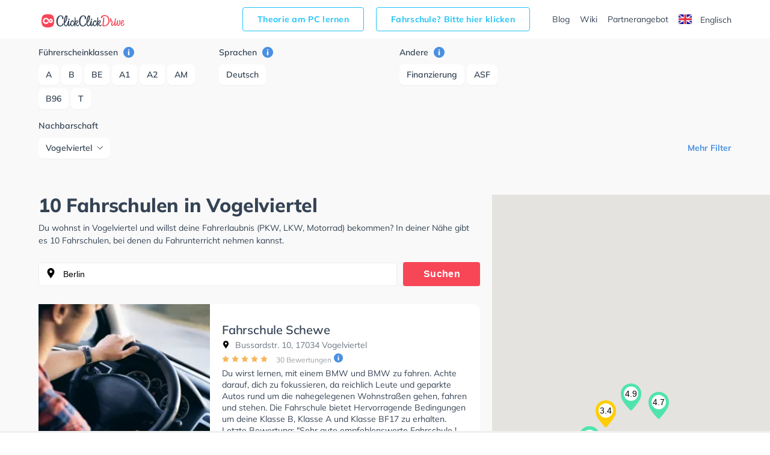

--- FILE ---
content_type: text/html; charset=UTF-8
request_url: https://www.clickclickdrive.de/fahrschule/neubrandenburg/vogelviertel
body_size: 13659
content:
<!DOCTYPE html>
<html lang="de">
<head data-language="de" data-locale="de-DE">
  <meta name="format-detection" content="telephone=no">
  <meta name="viewport" content="width=device-width,initial-scale=1.0,maximum-scale=5">
  <meta charset="utf-8"/>
  <meta name="viewport" content="width=device-width, initial-scale=1.0">
  <meta http-equiv="X-UA-Compatible" content="IE=edge"/>
  <meta name="dc.language" content="de">
  <meta property="og:locale" content="de-DE">
  <meta property="og:image" content="https://res.cloudinary.com/clickclickdrive/image/upload/w_374/v1569601577/production/marketplace-admin/junger_fahrer_fuehrerschein_iun9lj.webp"/>
  <meta property="og:url" content="https://www.clickclickdrive.de/fahrschule/neubrandenburg/vogelviertel"/>
  <meta property="og:type" content="website"/>
  <meta property="og:title" content="10 Fahrschulen in Vogelviertel "/>
  <meta property="og:description" content="Fahren lernen in Vogelviertel"/>
  <meta name="apple-mobile-web-app-capable" content="yes">
  <meta name="HandheldFriendly" content="True">
  <meta name="title" content="10 Fahrschulen in Vogelviertel "/>
  <meta name="description"
        content="Fahren lernen in Vogelviertel ✅ Mit ClickClickDrive nehmen Sie Fahrstunden in Ihrer N&#228;he und maximieren Ihre Chancen, Ihren F&#252;hrerschein schnell zu erhalten. Besuchen Sie eines der gr&#246;&#223;ten Online-Verzeichnisse und vereinbaren Sie einen kostenlosen Online-Termin."/>
    <link rel="canonical" href="https://www.clickclickdrive.de/fahrschule/neubrandenburg/vogelviertel" />
    <link rel="preconnect" href="https://www.googletagmanager.com" />
  <link rel="preconnect" href="https://www.google-analytics.com" />
  <link rel="icon" href="/assets/images/favicon-small.png" sizes="32x32" />
  <link rel="icon" href="/assets/images/favicon.png" sizes="256x256" />
  <link rel="apple-touch-icon-precomposed" href="/assets/images/favicon.png" />
  <meta name="msapplication-TileImage" content="/assets/images/favicon.png" />
  <link rel="stylesheet" type="text/css" href="/fahrschule/content/css/precss.site.min.css" />
  <link rel="stylesheet" type="text/css" href="/fahrschule/content/css/school-promo.min.css" />
  <link rel="stylesheet" type="text/css" href="/fahrschule/content/css/site.min.css">
  <link rel="preload" as="image" href="https://res.cloudinary.com/clickclickdrive/image/upload/w_374/v1569601577/production/marketplace-admin/junger_fahrer_fuehrerschein_iun9lj.webp">
    <script async src="https://cdn.fuseplatform.net/publift/tags/2/4104/fuse.js"></script>


 
  <title>10 Fahrschulen in Vogelviertel </title>

  <style>

    element.style {
      vertical-align: inherit;
    }
    *, ::after, ::before {
      box-sizing: border-box;
    }
    article p {
      font-size: 14px;
    }
    p {
      font-size: 13px;
    }
    p {
      line-height: 1.5;
      margin: 0;
      padding-bottom: 10px;
    }
    a {
      color: black;
      text-decoration: none;
    }
    body {
      font-size: 14px;
      font-weight: 400;
      color: #344354;
      font-family: "Mulish", "Open Sans", sans-serif;
    }

    .adSchoolList {
        margin: 10px auto;
        width: 970px;
        min-height: 90px;
    }
    .secretContainer.staging .publiftAd {
        background-color: red;
        min-height: 5px;
        /*height: 200px;*/
    }



    @media  only screen and (max-width: 1000px) {
        .adSchoolList {
            width: 95%;
            min-height: 50px;
        }
    }



    @media (max-width: 600px) {
        .product__img {
            width: 100%;
        }

        .product__slider {
            overflow: hidden;
        }
    }
  </style>

    <script src="/fahrschule/content/js/vendors.min.js?v=34"></script>
    <script src="/fahrschule/content/js/verbolia.min.js?v=35"></script>
  <!-- Google Tag Manager -->
  <script>
    (function (w, d, s, l, i) {
      w[l] = w[l] || [];
      w[l].push({
        'gtm.start':
          new Date().getTime(), event: 'gtm.js'
      });
      var f = d.getElementsByTagName(s)[0],
        j = d.createElement(s), dl = l != 'dataLayer' ? '&l=' + l : '';
      j.defer = true;
      j.src =
        'https://www.googletagmanager.com/gtm.js?id=' + i + dl;
      f.parentNode.insertBefore(j, f);
    })(window, document, 'script', 'dataLayer', 'GTM-KFMTBNX');
  </script>
  <!-- #Google Tag Manager -->

  
  <script>
    (function() {
        const head = document.getElementsByTagName('head')[0];

        const { insertBefore } = head;

        head.insertBefore = (newElement, referenceElement) => {
            if (
            newElement.href &&
            newElement.href.indexOf('//fonts.googleapis.com/css?family=Roboto') > -1
            ) {
            return;
            }

            insertBefore.call(head, newElement, referenceElement);
        };
    })();
  </script>


  <script>
      
      const allMarkers = [{"Latitude":53.56482,"Longitude":13.262667,"Name":"Fahrschule Schewe","Location":"Bussardstr.\u00a010, 17034 Vogelviertel","RatingValue":"4.9","RatingCount":30,"UrlObfuscated":"aHR0cHM6Ly93d3cuY2xpY2tjbGlja2RyaXZlLmRlL3NjaG9vbC9mYWhyc2NodWxlLXNjaGV3ZS1h","UrlReviewObfuscated":"aHR0cHM6Ly93d3cuY2xpY2tjbGlja2RyaXZlLmRlL3NjaG9vbC9mYWhyc2NodWxlLXNjaGV3ZS1hI3Jldmlld3M="}, {"Latitude":53.56191,"Longitude":13.255569,"Name":"City-Fahrschule R. M\u00fcller","Location":"S\u00fcdbahnhof\u00a03, 17033 Vogelviertel","RatingValue":"3.4","RatingCount":22,"UrlObfuscated":"aHR0cHM6Ly93d3cuY2xpY2tjbGlja2RyaXZlLmRlL3NjaG9vbC9jaXR5LWZhaHJzY2h1bGUtci1tdWVsbGVyLWZhaHJzY2h1bGU=","UrlReviewObfuscated":"aHR0cHM6Ly93d3cuY2xpY2tjbGlja2RyaXZlLmRlL3NjaG9vbC9jaXR5LWZhaHJzY2h1bGUtci1tdWVsbGVyLWZhaHJzY2h1bGUjcmV2aWV3cw=="}, {"Latitude":53.563404,"Longitude":13.270581,"Name":"Beisler Dieter Fahrschule","Location":"Ihlenfelder Str.\u00a010A, 17034 Vogelviertel","RatingValue":"4.7","RatingCount":48,"UrlObfuscated":"aHR0cHM6Ly93d3cuY2xpY2tjbGlja2RyaXZlLmRlL3NjaG9vbC9iZWlzbGVyLWRpZXRlci1mYWhyc2NodWxl","UrlReviewObfuscated":"aHR0cHM6Ly93d3cuY2xpY2tjbGlja2RyaXZlLmRlL3NjaG9vbC9iZWlzbGVyLWRpZXRlci1mYWhyc2NodWxlI3Jldmlld3M="}, {"Latitude":53.55757,"Longitude":13.250813,"Name":"Fahrschule Ralf Schiwek","Location":"Rostocker Str.\u00a012, 17033 Vogelviertel","RatingValue":"4.3","RatingCount":23,"UrlObfuscated":"aHR0cHM6Ly93d3cuY2xpY2tjbGlja2RyaXZlLmRlL3NjaG9vbC9mYWhyc2NodWxlLXJhbGYtc2NoaXdlaw==","UrlReviewObfuscated":"aHR0cHM6Ly93d3cuY2xpY2tjbGlja2RyaXZlLmRlL3NjaG9vbC9mYWhyc2NodWxlLXJhbGYtc2NoaXdlayNyZXZpZXdz"}, {"Latitude":53.557411,"Longitude":13.250808,"Name":"K + S Fahrschule GmbH - Rostocker Str.","Location":"Rostocker Str. 12, 17033 Vogelviertel","RatingValue":"4.1","RatingCount":23,"UrlObfuscated":"aHR0cHM6Ly93d3cuY2xpY2tjbGlja2RyaXZlLmRlL3NjaG9vbC9rLXMtZmFocnNjaHVsZS1nbWJoLTE=","UrlReviewObfuscated":"aHR0cHM6Ly93d3cuY2xpY2tjbGlja2RyaXZlLmRlL3NjaG9vbC9rLXMtZmFocnNjaHVsZS1nbWJoLTEjcmV2aWV3cw=="}, {"Latitude":53.555355,"Longitude":13.267558,"Name":"Fahrschule Adler","Location":"Ziegelbergstr.\u00a01, 17033 Vogelviertel","RatingValue":"4.9","RatingCount":147,"UrlObfuscated":"aHR0cHM6Ly93d3cuY2xpY2tjbGlja2RyaXZlLmRlL3NjaG9vbC9hZGxlci1hbGZyZWRvLWZhaHJzY2h1bGUtMQ==","UrlReviewObfuscated":"aHR0cHM6Ly93d3cuY2xpY2tjbGlja2RyaXZlLmRlL3NjaG9vbC9hZGxlci1hbGZyZWRvLWZhaHJzY2h1bGUtMSNyZXZpZXdz"}, {"Latitude":53.555855,"Longitude":13.253818,"Name":"Fahrschule Dirk L\u00f6we - Inh. Falko Rother","Location":"Friedrich-Engels-Ring\u00a038, 17033 Vogelviertel","RatingValue":"3.4","RatingCount":51,"UrlObfuscated":"aHR0cHM6Ly93d3cuY2xpY2tjbGlja2RyaXZlLmRlL3NjaG9vbC9mYWhyc2NodWxlLWxvZXdlLWRpcms=","UrlReviewObfuscated":"aHR0cHM6Ly93d3cuY2xpY2tjbGlja2RyaXZlLmRlL3NjaG9vbC9mYWhyc2NodWxlLWxvZXdlLWRpcmsjcmV2aWV3cw=="}, {"Latitude":53.555954,"Longitude":13.293104,"Name":"O.K. Fahrschule","Location":"Juri-Gagarin-Ring\u00a01, 17036 Vogelviertel","RatingValue":"3.1","RatingCount":16,"UrlObfuscated":"aHR0cHM6Ly93d3cuY2xpY2tjbGlja2RyaXZlLmRlL3NjaG9vbC9vLWstZmFocnNjaHVsZS1vbGFmLWtyb25lLWZhaHJzY2h1bGU=","UrlReviewObfuscated":"aHR0cHM6Ly93d3cuY2xpY2tjbGlja2RyaXZlLmRlL3NjaG9vbC9vLWstZmFocnNjaHVsZS1vbGFmLWtyb25lLWZhaHJzY2h1bGUjcmV2aWV3cw=="}, {"Latitude":53.553417,"Longitude":13.292672,"Name":"Fahrerfortbildung M-V & Fahrschule  - Inh. H. Schalow","Location":"Juri-Gagarin-Ring\u00a013, 17036 Vogelviertel","RatingValue":"4.8","RatingCount":134,"UrlObfuscated":"aHR0cHM6Ly93d3cuY2xpY2tjbGlja2RyaXZlLmRlL3NjaG9vbC9zY2hhbG93LWgtZmFocnNjaHVsZQ==","UrlReviewObfuscated":"aHR0cHM6Ly93d3cuY2xpY2tjbGlja2RyaXZlLmRlL3NjaG9vbC9zY2hhbG93LWgtZmFocnNjaHVsZSNyZXZpZXdz"}, {"Latitude":53.553378,"Longitude":13.293107,"Name":"Fahrerfortbildung M-V & Fahrschule","Location":"Juri-Gagarin-Ring 13, 17036 Vogelviertel","RatingValue":"4.8","RatingCount":127,"UrlObfuscated":"aHR0cHM6Ly93d3cuY2xpY2tjbGlja2RyaXZlLmRlL3NjaG9vbC9mYWhyZXJmb3J0YmlsZHVuZy1tLXYtZmFocnNjaHVsZQ==","UrlReviewObfuscated":"aHR0cHM6Ly93d3cuY2xpY2tjbGlja2RyaXZlLmRlL3NjaG9vbC9mYWhyZXJmb3J0YmlsZHVuZy1tLXYtZmFocnNjaHVsZSNyZXZpZXdz"}];
  </script>
</head>
<body>
<!-- Google Tag Manager (noscript) -->
<noscript>
  <iframe src="https://www.googletagmanager.com/ns.html?id=GTM-KFMTBNX"
          height="0" width="0" style="display: none; visibility: hidden"></iframe>
</noscript>
<!-- #Google Tag Manager (noscript) -->

<div id="main">
  <header class="header">
    <div class="container">
      <div class="header__menu">
        <!--logo-->
        <a class="logo" href="/"><img width="150" height="34" src="/fahrschule/content/images/logo.svg" alt="ClickClickDrive"></a>
        <!-- search mobile-->
        <div class="search-mobile d-n-d">
          <img src="/fahrschule/content/images/search.svg" alt="search" width="24" height="24" onclick="loadMapNow();">
        </div>
        <!-- #search mobile -->
        <!--mobile burger -->
        <a href="#" class="" id="mobile-menu">
          <img src="/fahrschule/content/images/menu.svg" alt="menu" width="24" height="24">
        </a>

        
        <ul class="entry-btns">
          <li>
            <a target="_blank" class="fahrscule-lnk" href="/theorie">
              Theorie am PC lernen
            </a>
          </li>
          <li>
            <a class="fahrscule-lnk" href="/fahrschule-partner">
              Fahrschule? Bitte hier klicken
            </a>
          </li>
          <li>
            <a class="entry-btns__link" href="/blog">Blog</a>
          </li>
          <li>
            <a class="entry-btns__link" href="/wiki">Wiki</a>
          </li>
          <li>
            <a class="entry-btns__link" href="/fahrschule-partner">
              Partnerangebot
            </a>
          </li>
          <li>
            <a id="lng-en-switch" href="https://www.clickclickdrive.de/fahrschule/en/neubrandenburg/vogelviertel" class="erowz-nflw erowz-nflw-on entry-btns__link language">
        <svg style="margin-right:10px" width="22" height="16"
     viewBox="0 0 22 16">
  <defs>
    <rect id="a" width="22" height="16"
          rx="2"></rect>
  </defs>
  <g
    fill="none" fill-rule="evenodd">
    <mask id="b"  fill="#fff">
      <use
        xlink:href="#a"></use>
    </mask>
    <use fill="#FFF"
         xlink:href="#a"></use>
    <path
      fill="#0A17A7" d="M0 0h22v16H0z" mask="url(#b)"></path>
    <path
      fill="#FFF"
      d="M5.139 10.667H0V5.333h5.139L-2.19.39-.997-1.38l9.378 6.326v-6.014h5.238v6.014l9.378-6.326L24.19.39 16.86 5.333H22v5.334h-5.139l7.329 4.943-1.193 1.769-9.378-6.326v6.014H8.381v-6.014L-.997 17.38-2.19 15.61l7.329-4.943z"
      mask="url(#b)"></path>
    <path stroke="#DB1F35"
          stroke-linecap="round"
          stroke-width=".667"
          d="M14.668 5.066L24.619-1.6"
          mask="url(#b)"></path>
    <path
      stroke="#DB1F35" stroke-linecap="round" stroke-width=".667"
      d="M15.724 17.08l8.921-6.122" mask="url(#b)"
      transform="matrix(1 0 0 -1 0 28.038)"></path>
    <path
      stroke="#DB1F35" stroke-linecap="round" stroke-width=".667"
      d="M6.29 5.048l-9.305-6.385" mask="url(#b)"></path>
    <path
      stroke="#DB1F35" stroke-linecap="round" stroke-width=".667"
      d="M7.3 17.848l-10.315-6.964" mask="url(#b)"
      transform="matrix(1 0 0 -1 0 28.732)"></path>
    <path
      fill="#E6273E"
      d="M0 9.6h9.429V16h3.142V9.6H22V6.4h-9.429V0H9.43v6.4H0z"
      mask="url(#b)"></path>
  </g>
</svg>

        Englisch
    </a>
          </li>
        </ul>
        
      </div>
    </div>
  </header>

  
  <div class="offcanvas-menu">
    <div class="offcanvas-top">
      <div>Menu</div>
      <span class="offcanvas-close">
        <img src="/fahrschule/content/images/close.svg" alt="close" width="20" height="20">
      </span>
    </div>
    <div class="offcanvas-menu__inner">
      <ul class="menu">
        <li>
          <a href="/blog">Blog</a>
        </li>
        <li>
          <a href="/wiki">Wiki</a>
        </li>
        <li>
          <a href="/fahrschule-partner">
            Partnerangebot
          </a>
        </li>
        <li>
          <a id="lng-en-switch" href="https://www.clickclickdrive.de/fahrschule/en/neubrandenburg/vogelviertel" class="erowz-nflw erowz-nflw-on entry-btns__link language">
        <svg style="margin-right:10px" width="22" height="16"
     viewBox="0 0 22 16">
  <defs>
    <rect id="a" width="22" height="16"
          rx="2"></rect>
  </defs>
  <g
    fill="none" fill-rule="evenodd">
    <mask id="b"  fill="#fff">
      <use
        xlink:href="#a"></use>
    </mask>
    <use fill="#FFF"
         xlink:href="#a"></use>
    <path
      fill="#0A17A7" d="M0 0h22v16H0z" mask="url(#b)"></path>
    <path
      fill="#FFF"
      d="M5.139 10.667H0V5.333h5.139L-2.19.39-.997-1.38l9.378 6.326v-6.014h5.238v6.014l9.378-6.326L24.19.39 16.86 5.333H22v5.334h-5.139l7.329 4.943-1.193 1.769-9.378-6.326v6.014H8.381v-6.014L-.997 17.38-2.19 15.61l7.329-4.943z"
      mask="url(#b)"></path>
    <path stroke="#DB1F35"
          stroke-linecap="round"
          stroke-width=".667"
          d="M14.668 5.066L24.619-1.6"
          mask="url(#b)"></path>
    <path
      stroke="#DB1F35" stroke-linecap="round" stroke-width=".667"
      d="M15.724 17.08l8.921-6.122" mask="url(#b)"
      transform="matrix(1 0 0 -1 0 28.038)"></path>
    <path
      stroke="#DB1F35" stroke-linecap="round" stroke-width=".667"
      d="M6.29 5.048l-9.305-6.385" mask="url(#b)"></path>
    <path
      stroke="#DB1F35" stroke-linecap="round" stroke-width=".667"
      d="M7.3 17.848l-10.315-6.964" mask="url(#b)"
      transform="matrix(1 0 0 -1 0 28.732)"></path>
    <path
      fill="#E6273E"
      d="M0 9.6h9.429V16h3.142V9.6H22V6.4h-9.429V0H9.43v6.4H0z"
      mask="url(#b)"></path>
  </g>
</svg>

        Englisch
    </a>
        </li>
      </ul>
    </div>
  </div>
  <!--mobile menu END-->
  <!--button bottom-->


  <!--button filter-->
  <button class="btn-filter" type="button">
    <svg class="SVGInline-svg ShowFiltersButton__Icon-sc-1obhj0c-1-svg dGasKZ-svg" width="24"
         height="24" viewBox="0 0 24 24" xmlns="http://www.w3.org/2000/svg">
      <g transform="translate(5 6)" fill="none">
        <path fill="#000" class="filters-path"
              d="M14.185 0H.523c-.462 0-.677.523-.4.862l5.97 6.984c.184.216.276.523.276.8v4.43c0 .247.246.462.492.462h.924c.246 0 .43-.215.43-.461v-4.43c0-.309.123-.585.339-.8l6.03-6.985c.277-.339.062-.862-.4-.862z"
              id="filters"></path>
      </g>
    </svg>
    <span>Filter</span>
  </button>


  <div class="page">
    <div class="container">
      <!--filter-->
    <div class="filters">
  <div class="filters__top">
    <div>Filter</div>
    <span class="filters__close">
      <img src="/fahrschule/content/images/close.svg" width="20" height="20">
    </span>
  </div>

  
  <div class="filters__item filters__item_cat">
  <span class="filters__name">
    Führerscheinklassen
    <a href="#" class="tooltip-right" data-tooltip="Lassen Sie Sich Fahrschulen anzeigen die Unterricht für die ausgewählten Führerscheinklassen anbieten.">
      <img src="/fahrschule/content/images/info.svg" alt="info" width="18" height="18">
    </a>
  </span>

      <span class="">
      <a class="btn " href="https://www.clickclickdrive.de/fahrschule/neubrandenburg/vogelviertel/fuhrerscheinklassen-type-a">
        A
      </a>
    </span>
      <span class="">
      <a class="btn " href="https://www.clickclickdrive.de/fahrschule/neubrandenburg/vogelviertel/fuhrerscheinklassen-type-b">
        B
      </a>
    </span>
      <span class="">
      <a class="btn " href="https://www.clickclickdrive.de/fahrschule/neubrandenburg/vogelviertel/fuhrerscheinklassen-type-be">
        BE
      </a>
    </span>
      <span class="">
      <a class="btn " href="https://www.clickclickdrive.de/fahrschule/neubrandenburg/vogelviertel/fuhrerscheinklassen-type-a1">
        A1
      </a>
    </span>
      <span class="">
      <a class="btn " href="https://www.clickclickdrive.de/fahrschule/neubrandenburg/vogelviertel/fuhrerscheinklassen-type-a2">
        A2
      </a>
    </span>
      <span class="">
      <a class="btn " href="https://www.clickclickdrive.de/fahrschule/neubrandenburg/vogelviertel/fuhrerscheinklassen-type-am">
        AM
      </a>
    </span>
      <span class="">
      <a class="btn " href="https://www.clickclickdrive.de/fahrschule/neubrandenburg/vogelviertel/fuhrerscheinklassen-type-b96">
        B96
      </a>
    </span>
      <span class="">
      <a class="btn " href="https://www.clickclickdrive.de/fahrschule/neubrandenburg/vogelviertel/fuhrerscheinklassen-type-t">
        T
      </a>
    </span>
      <span class="hide show-this-on-click">
      <a class="btn " href="https://www.clickclickdrive.de/fahrschule/neubrandenburg/vogelviertel/fuhrerscheinklassen-type-ce">
        CE
      </a>
    </span>
      <span class="hide show-this-on-click">
      <a class="btn " href="https://www.clickclickdrive.de/fahrschule/neubrandenburg/vogelviertel/fuhrerscheinklassen-type-b17">
        B17
      </a>
    </span>
      <span class="hide show-this-on-click">
      <a class="btn " href="https://www.clickclickdrive.de/fahrschule/neubrandenburg/vogelviertel/fuhrerscheinklassen-type-c">
        C
      </a>
    </span>
      <span class="hide show-this-on-click">
      <a class="btn " href="https://www.clickclickdrive.de/fahrschule/neubrandenburg/vogelviertel/fuhrerscheinklassen-type-l">
        L
      </a>
    </span>
      <span class="hide show-this-on-click">
      <a class="btn " href="https://www.clickclickdrive.de/fahrschule/neubrandenburg/vogelviertel/fuhrerscheinklassen-type-mofa">
        Mofa
      </a>
    </span>
      <span class="hide show-this-on-click">
      <a class="btn " href="https://www.clickclickdrive.de/fahrschule/neubrandenburg/vogelviertel/fuhrerscheinklassen-type-b-automatik">
        B Automatik
      </a>
    </span>
  </div>
  

  
  <div class="filters__item filters__item_cat">
  <span class="filters__name">
    Sprachen
    <a href="#" class="tooltip-right" data-tooltip="Schulen mit ausgewählten Unterrichtssprachen anzeigen.">
      <img src="/fahrschule/content/images/info.svg" alt="info" width="18" height="18">
    </a>
  </span>

      <span class="">
      <a class="btn " href="https://www.clickclickdrive.de/fahrschule/neubrandenburg/vogelviertel/sprachen-deutsch">
        Deutsch
      </a>
    </span>
  </div>
  

  
  
  
  
  
  <div class="filters__item filters__item_cat">
  <span class="filters__name">
    Andere
    <a href="#" class="tooltip-right" data-tooltip="Zeige Schulen die den gewählten Kriterien entsprechen.">
      <img src="/fahrschule/content/images/info.svg" alt="info" width="18" height="18">
    </a>
  </span>

      <span class="">
      <a class="btn " href="https://www.clickclickdrive.de/fahrschule/neubrandenburg/vogelviertel/merkmal-financing">
        Finanzierung
      </a>
    </span>
      <span class="">
      <a class="btn " href="https://www.clickclickdrive.de/fahrschule/neubrandenburg/vogelviertel/merkmal-asf">
        ASF
      </a>
    </span>
      <span class="hide show-this-on-click">
      <a class="btn " href="https://www.clickclickdrive.de/fahrschule/neubrandenburg/vogelviertel/merkmal-aptitude+test">
        MPU-Vorbereitung
      </a>
    </span>
      <span class="hide show-this-on-click">
      <a class="btn " href="https://www.clickclickdrive.de/fahrschule/neubrandenburg/vogelviertel/merkmal-first+aid">
        Erste-Hilfe-Kurs / LSM-Kurs
      </a>
    </span>
      <span class="hide show-this-on-click">
      <a class="btn " href="https://www.clickclickdrive.de/fahrschule/neubrandenburg/vogelviertel/merkmal-fes">
        FES
      </a>
    </span>
  </div>
  

      <div class="filters__item mt3">
      <span class="filters__name">
          Nachbarschaft
      </span>
      <div class="dropdown">
        <button
          class="btn btn-secondary dropdown-toggle"
          type="button"
          id="dropdownMenuButton"
          data-toggle="dropdown"
          aria-haspopup="true"
          aria-expanded="false"
        >
          <span>Vogelviertel</span>
        </button>
        <div class="dropdown-menu" aria-labelledby="dropdownMenuButton">
                      <a class="dropdown-item" href="https://www.clickclickdrive.de/fahrschule/neubrandenburg">
              Alle Nachbarschaften
            </a>
                      <a class="dropdown-item" href="https://www.clickclickdrive.de/fahrschule/neubrandenburg/am-oberbach">
              Am Oberbach
            </a>
                      <a class="dropdown-item" href="https://www.clickclickdrive.de/fahrschule/neubrandenburg/ihlenfelder-vorstadt">
              Ihlenfelder Vorstadt
            </a>
                      <a class="dropdown-item" href="https://www.clickclickdrive.de/fahrschule/neubrandenburg/jahnviertel">
              Jahnviertel
            </a>
                      <a class="dropdown-item" href="https://www.clickclickdrive.de/fahrschule/neubrandenburg/katharinenviertel">
              Katharinenviertel
            </a>
                      <a class="dropdown-item" href="https://www.clickclickdrive.de/fahrschule/neubrandenburg/lindenberg">
              Lindenberg
            </a>
                      <a class="dropdown-item" href="https://www.clickclickdrive.de/fahrschule/neubrandenburg/oststadt">
              Oststadt
            </a>
                      <a class="dropdown-item" href="https://www.clickclickdrive.de/fahrschule/neubrandenburg/sudstadt">
              Südstadt
            </a>
                      <a class="dropdown-item" href="https://www.clickclickdrive.de/fahrschule/neubrandenburg/vogelviertel">
              Vogelviertel
            </a>
                  </div>
      </div>
    </div>
    <div class="more readmore">
    <a href="#" data-article="one">Mehr Filter</a>
  </div>
  <div class="more readless hide">
    <a href="#" data-article='one'>Filter ausblenden</a>
  </div>
</div>
    <!--filter END-->
    </div>

    <div class="flex">
      <article>
                <h1>
            10 Fahrschulen in Vogelviertel 
        </h1>


        <p>
          Du wohnst in Vogelviertel und willst deine Fahrerlaubnis (PKW, LKW, Motorrad) bekommen?
          In deiner Nähe gibt es 10 Fahrschulen, bei denen du Fahrunterricht nehmen kannst.
                  </p>

        <!--search-->
        <form class="search" id="searchform">
          <input class="form-control" type="search" id="searchbox" value="Berlin" onclick="loadMapNow();">
          <button class="btn" type="submit">Suchen</button>
        </form>

        <div>
            
            <div class="product nothid">
  <div
    class="product-hid-data"
    data-id="neubrandenburg/vogelviertel-10878"
    data-lat="53.56482"
    data-lon="13.262667"
    data-rat="4.9"
    data-rat-cnt="30"
    data-uo="aHR0cHM6Ly93d3cuY2xpY2tjbGlja2RyaXZlLmRlL3NjaG9vbC9mYWhyc2NodWxlLXNjaGV3ZS1h"
    data-uro="aHR0cHM6Ly93d3cuY2xpY2tjbGlja2RyaXZlLmRlL3NjaG9vbC9mYWhyc2NodWxlLXNjaGV3ZS1hI3Jldmlld3M="
  ></div>

  
  <div class="product__slider off">
      <div class="product__img">
      <img
        alt="Fahrschule Schewe in Vogelviertel"
        class="lozad"
        src="https://res.cloudinary.com/clickclickdrive/image/upload/w_374/v1569601577/production/marketplace-admin/junger_fahrer_fuehrerschein_iun9lj.webp"
                style="object-fit: cover;width:100%;height:100%;"
      >
    </div>
  </div>
  

  <a href="/school/fahrschule-schewe-a" class="product__right">
    <div class="product__top">
      
            

      <h2 class="product__title">Fahrschule Schewe</h2>

      <span class="product__info"><img src="/fahrschule/content/images/location.svg" alt="" width="13" height="13">
        Bussardstr. 10, 17034 Vogelviertel
      </span>
    </div>
    <div class="product__reviews">
      
            

      
      <div class="rating">
                              <img src="/fahrschule/content/images/star.svg" alt="" role="presentation" width="12" height="12">
                                        <img src="/fahrschule/content/images/star.svg" alt="" role="presentation" width="12" height="12">
                                        <img src="/fahrschule/content/images/star.svg" alt="" role="presentation" width="12" height="12">
                                        <img src="/fahrschule/content/images/star.svg" alt="" role="presentation" width="12" height="12">
                                        <img src="/fahrschule/content/images/star.svg" alt="" role="presentation" width="12" height="12">
                        </div>
      

      
      <span
        class="erowz-nflw reviews-count"
        data-value="aHR0cHM6Ly93d3cuY2xpY2tjbGlja2RyaXZlLmRlL3NjaG9vbC9mYWhyc2NodWxlLXNjaGV3ZS1hI3Jldmlld3M=">
        30 Bewertungen
      </span>
      

      
      <img src="/fahrschule/content/images/info.svg" alt="info" class="tooltip-rating-ico" width="15" height="15">
      <div class="tooltip-rating" style="display:none">
        <div class="tooltip-rating-text">
          <div class="mt6">
            Die Gesamtbewertung wird aus zwei Bewertungen berechnet. Die erste Bewertung ergibt sich aus der durchschnittlichen erzielten Bewertung auf ClickClickDrive und die zweite ergibt sich aus der durchschnittlich erzielten Bewertung des Google My Business Profils.
          </div>
        </div>
      </div>
      
    </div>
    <div class="product__bottom">
      <div class="txt-descr">
        <p>
          Du wirst lernen, mit einem BMW und BMW zu fahren. Achte darauf, dich zu fokussieren, da reichlich Leute und geparkte Autos rund um die nahegelegenen Wohnstraßen gehen, fahren und stehen. Die Fahrschule bietet Hervorragende Bedingungen um deine Klasse B, Klasse A und Klasse BF17 zu erhalten. Letzte Bewertung: &quot;Sehr gute empfehlenswerte Fahrschule ! 
Die Fahrlehrerin ist sehr nett, jede Situation wird gut erklärt und auch jede Frage wird natürlich beantwortet 😇&quot;
        </p>
      </div>
      
              <div class="tags">
                      <span class="tag">German</span>
                  </div>
            

      <button class="btn">Einen Termin anfragen</button>

      
              <span class="product__description">
                      123 Personen die diese Fahrschule gesehen haben
                  </span>
            
    </div>
  </a>
</div>





    <div class="product nothid">
  <div
    class="product-hid-data"
    data-id="neubrandenburg/vogelviertel-10606"
    data-lat="53.56191"
    data-lon="13.255569"
    data-rat="3.4"
    data-rat-cnt="22"
    data-uo="aHR0cHM6Ly93d3cuY2xpY2tjbGlja2RyaXZlLmRlL3NjaG9vbC9jaXR5LWZhaHJzY2h1bGUtci1tdWVsbGVyLWZhaHJzY2h1bGU="
    data-uro="aHR0cHM6Ly93d3cuY2xpY2tjbGlja2RyaXZlLmRlL3NjaG9vbC9jaXR5LWZhaHJzY2h1bGUtci1tdWVsbGVyLWZhaHJzY2h1bGUjcmV2aWV3cw=="
  ></div>

  
  <div class="product__slider off">
      <div class="product__img">
      <img
        alt="City-Fahrschule R. Müller in Vogelviertel"
        class="lozad"
        src="https://res.cloudinary.com/clickclickdrive/image/upload/w_374/v1569601577/production/marketplace-admin/junger_fahrer_fuehrerschein_iun9lj.webp"
                style="object-fit: cover;width:100%;height:100%;"
      >
    </div>
  </div>
  

  <a href="/school/city-fahrschule-r-mueller-fahrschule" class="product__right">
    <div class="product__top">
      
            

      <h2 class="product__title">City-Fahrschule R. Müller</h2>

      <span class="product__info"><img src="/fahrschule/content/images/location.svg" alt="" width="13" height="13">
        Südbahnhof 3, 17033 Vogelviertel
      </span>
    </div>
    <div class="product__reviews">
      
            

      
      <div class="rating">
                              <img src="/fahrschule/content/images/star.svg" alt="" role="presentation" width="12" height="12">
                                        <img src="/fahrschule/content/images/star.svg" alt="" role="presentation" width="12" height="12">
                                        <img src="/fahrschule/content/images/star.svg" alt="" role="presentation" width="12" height="12">
                                        <img src="/fahrschule/content/images/star-not-active.svg" alt="" role="presentation" width="12" height="12">
                                        <img src="/fahrschule/content/images/star-not-active.svg" alt="" role="presentation" width="12" height="12">
                        </div>
      

      
      <span
        class="erowz-nflw reviews-count"
        data-value="aHR0cHM6Ly93d3cuY2xpY2tjbGlja2RyaXZlLmRlL3NjaG9vbC9jaXR5LWZhaHJzY2h1bGUtci1tdWVsbGVyLWZhaHJzY2h1bGUjcmV2aWV3cw==">
        22 Bewertungen
      </span>
      

      
      <img src="/fahrschule/content/images/info.svg" alt="info" class="tooltip-rating-ico" width="15" height="15">
      <div class="tooltip-rating" style="display:none">
        <div class="tooltip-rating-text">
          <div class="mt6">
            Die Gesamtbewertung wird aus zwei Bewertungen berechnet. Die erste Bewertung ergibt sich aus der durchschnittlichen erzielten Bewertung auf ClickClickDrive und die zweite ergibt sich aus der durchschnittlich erzielten Bewertung des Google My Business Profils.
          </div>
        </div>
      </div>
      
    </div>
    <div class="product__bottom">
      <div class="txt-descr">
        <p>
          Die anerkannte und nette City-Fahrschule R. Müller bietet herausragenden Fahrunterricht und einen sehr sicheren Service in Neubrandenburg. Möchtest du deinen Führerschein bekommen? Vertraue den qualifizierten Ausbildern dieser Fahrschule und absolviere die theoretischen und praktischen Prüfungen sorgenfrei. Sie hören dir gerne zu, passen sich deinen Wünschen an und bieten dir eine abgestimmte Lernerfahrung. In der City-Fahrschule R. Müller Sie können einen Termin online anfragen.
        </p>
      </div>
      
              <div class="tags">
                      <span class="tag">German</span>
                  </div>
            

      <button class="btn">Einen Termin anfragen</button>

      
            
    </div>
  </a>
</div>





    <div class="product nothid">
  <div
    class="product-hid-data"
    data-id="neubrandenburg/vogelviertel-11031"
    data-lat="53.563404"
    data-lon="13.270581"
    data-rat="4.7"
    data-rat-cnt="48"
    data-uo="aHR0cHM6Ly93d3cuY2xpY2tjbGlja2RyaXZlLmRlL3NjaG9vbC9iZWlzbGVyLWRpZXRlci1mYWhyc2NodWxl"
    data-uro="aHR0cHM6Ly93d3cuY2xpY2tjbGlja2RyaXZlLmRlL3NjaG9vbC9iZWlzbGVyLWRpZXRlci1mYWhyc2NodWxlI3Jldmlld3M="
  ></div>

  
  <div class="product__slider off">
      <div class="product__img">
      <img
        alt="Beisler Dieter Fahrschule in Vogelviertel"
        class="lozad"
        src="https://res.cloudinary.com/clickclickdrive/image/upload/w_374/v1569601579/production/marketplace-admin/weisses_auto_fahrschulschild_yjw5bl.webp"
                style="object-fit: cover;width:100%;height:100%;"
      >
    </div>
  </div>
  

  <a href="/school/beisler-dieter-fahrschule" class="product__right">
    <div class="product__top">
      
            

      <h2 class="product__title">Beisler Dieter Fahrschule</h2>

      <span class="product__info"><img src="/fahrschule/content/images/location.svg" alt="" width="13" height="13">
        Ihlenfelder Str. 10A, 17034 Vogelviertel
      </span>
    </div>
    <div class="product__reviews">
      
            

      
      <div class="rating">
                              <img src="/fahrschule/content/images/star.svg" alt="" role="presentation" width="12" height="12">
                                        <img src="/fahrschule/content/images/star.svg" alt="" role="presentation" width="12" height="12">
                                        <img src="/fahrschule/content/images/star.svg" alt="" role="presentation" width="12" height="12">
                                        <img src="/fahrschule/content/images/star.svg" alt="" role="presentation" width="12" height="12">
                                        <img src="/fahrschule/content/images/star.svg" alt="" role="presentation" width="12" height="12">
                        </div>
      

      
      <span
        class="erowz-nflw reviews-count"
        data-value="aHR0cHM6Ly93d3cuY2xpY2tjbGlja2RyaXZlLmRlL3NjaG9vbC9iZWlzbGVyLWRpZXRlci1mYWhyc2NodWxlI3Jldmlld3M=">
        48 Bewertungen
      </span>
      

      
      <img src="/fahrschule/content/images/info.svg" alt="info" class="tooltip-rating-ico" width="15" height="15">
      <div class="tooltip-rating" style="display:none">
        <div class="tooltip-rating-text">
          <div class="mt6">
            Die Gesamtbewertung wird aus zwei Bewertungen berechnet. Die erste Bewertung ergibt sich aus der durchschnittlichen erzielten Bewertung auf ClickClickDrive und die zweite ergibt sich aus der durchschnittlich erzielten Bewertung des Google My Business Profils.
          </div>
        </div>
      </div>
      
    </div>
    <div class="product__bottom">
      <div class="txt-descr">
        <p>
          Die professionelle und verständnisvolle Beisler Dieter Fahrschule bietet perfekten Fahrunterricht und einen sehr kompetenten Service in Neubrandenburg. Wenn du also unter einer Angststörung leidest oder generell Angst vor dem Autofahren hast, dann wirst du dich bei dieser Fahrschule sicher fühlen. Worauf also noch... Letzte Bewertung: &quot;Bin einer Empfehlung gefolgt!
Und nach beiden bestanden Prüfungen bin ich erleichtert die Wahr genommen zu haben.
Hatte im vorne herein vor beiden Bommel !
Theorie gut und verständlich erklärt.
Praxis leicht und eindringlich vermittelt.
Bin jetzt im Besitz einer Fahrerlaubnis und gewappnet für den Straßenverkehr! Empfehlenswert! 
Roberto.Z.&quot;
        </p>
      </div>
      
              <div class="tags">
                      <span class="tag">German</span>
                  </div>
            

      <button class="btn">Einen Termin anfragen</button>

      
            
    </div>
  </a>
</div>





    <div class="product nothid">
  <div
    class="product-hid-data"
    data-id="neubrandenburg/vogelviertel-10099"
    data-lat="53.55757"
    data-lon="13.250813"
    data-rat="4.3"
    data-rat-cnt="23"
    data-uo="aHR0cHM6Ly93d3cuY2xpY2tjbGlja2RyaXZlLmRlL3NjaG9vbC9mYWhyc2NodWxlLXJhbGYtc2NoaXdlaw=="
    data-uro="aHR0cHM6Ly93d3cuY2xpY2tjbGlja2RyaXZlLmRlL3NjaG9vbC9mYWhyc2NodWxlLXJhbGYtc2NoaXdlayNyZXZpZXdz"
  ></div>

  
  <div class="product__slider off">
      <div class="product__img">
      <img
        alt="Fahrschule Ralf Schiwek in Vogelviertel"
        class="lozad"
        src="https://res.cloudinary.com/clickclickdrive/image/upload/w_374/v1569601579/production/marketplace-admin/weisses_auto_fahrschulschild_yjw5bl.webp"
                    loading="lazy"
                style="object-fit: cover;width:100%;height:100%;"
      >
    </div>
  </div>
  

  <a href="/school/fahrschule-ralf-schiwek" class="product__right">
    <div class="product__top">
      
            

      <h2 class="product__title">Fahrschule Ralf Schiwek</h2>

      <span class="product__info"><img src="/fahrschule/content/images/location.svg" alt="" width="13" height="13">
        Rostocker Str. 12, 17033 Vogelviertel
      </span>
    </div>
    <div class="product__reviews">
      
            

      
      <div class="rating">
                              <img src="/fahrschule/content/images/star.svg" alt="" role="presentation" width="12" height="12">
                                        <img src="/fahrschule/content/images/star.svg" alt="" role="presentation" width="12" height="12">
                                        <img src="/fahrschule/content/images/star.svg" alt="" role="presentation" width="12" height="12">
                                        <img src="/fahrschule/content/images/star.svg" alt="" role="presentation" width="12" height="12">
                                        <img src="/fahrschule/content/images/star-not-active.svg" alt="" role="presentation" width="12" height="12">
                        </div>
      

      
      <span
        class="erowz-nflw reviews-count"
        data-value="aHR0cHM6Ly93d3cuY2xpY2tjbGlja2RyaXZlLmRlL3NjaG9vbC9mYWhyc2NodWxlLXJhbGYtc2NoaXdlayNyZXZpZXdz">
        23 Bewertungen
      </span>
      

      
      <img src="/fahrschule/content/images/info.svg" alt="info" class="tooltip-rating-ico" width="15" height="15">
      <div class="tooltip-rating" style="display:none">
        <div class="tooltip-rating-text">
          <div class="mt6">
            Die Gesamtbewertung wird aus zwei Bewertungen berechnet. Die erste Bewertung ergibt sich aus der durchschnittlichen erzielten Bewertung auf ClickClickDrive und die zweite ergibt sich aus der durchschnittlich erzielten Bewertung des Google My Business Profils.
          </div>
        </div>
      </div>
      
    </div>
    <div class="product__bottom">
      <div class="txt-descr">
        <p>
          Die professionelle und nette Fahrschule Ralf Schiwek bietet kundigen Fahrunterricht und einen sehr sicheren Service in Neubrandenburg. Die Fahrschule ist perfekt für Anfänger geeignet, da die Ausbilder empathisch und qualifiziert sind. Sie haben mit Fahrschülern die unter Angst und Panik leiden sehr viel Erfahrung und wissen, wie man am besten mit der Nervosität beim Autofahren umgehen soll.
        </p>
      </div>
      
              <div class="tags">
                      <span class="tag">German</span>
                  </div>
            

      <button class="btn">Einen Termin anfragen</button>

      
              <span class="product__description">
                      79 Personen die diese Fahrschule gesehen haben
                  </span>
            
    </div>
  </a>
</div>





    <div class="product nothid">
  <div
    class="product-hid-data"
    data-id="neubrandenburg/vogelviertel-21456"
    data-lat="53.557411"
    data-lon="13.250808"
    data-rat="4.1"
    data-rat-cnt="23"
    data-uo="aHR0cHM6Ly93d3cuY2xpY2tjbGlja2RyaXZlLmRlL3NjaG9vbC9rLXMtZmFocnNjaHVsZS1nbWJoLTE="
    data-uro="aHR0cHM6Ly93d3cuY2xpY2tjbGlja2RyaXZlLmRlL3NjaG9vbC9rLXMtZmFocnNjaHVsZS1nbWJoLTEjcmV2aWV3cw=="
  ></div>

  
  <div class="product__slider off">
      <div class="product__img">
      <img
        alt="K + S Fahrschule GmbH - Rostocker Str. in Vogelviertel"
        class="lozad"
        src="https://res.cloudinary.com/clickclickdrive/image/upload/w_374/v1569601572/production/marketplace-admin/autoschluessel_white_table_a0jw3a.webp"
                    loading="lazy"
                style="object-fit: cover;width:100%;height:100%;"
      >
    </div>
  </div>
  

  <a href="/school/k-s-fahrschule-gmbh-1" class="product__right">
    <div class="product__top">
      
            

      <h2 class="product__title">K + S Fahrschule GmbH - Rostocker Str.</h2>

      <span class="product__info"><img src="/fahrschule/content/images/location.svg" alt="" width="13" height="13">
        Rostocker Str. 12, 17033 Vogelviertel
      </span>
    </div>
    <div class="product__reviews">
      
            

      
      <div class="rating">
                              <img src="/fahrschule/content/images/star.svg" alt="" role="presentation" width="12" height="12">
                                        <img src="/fahrschule/content/images/star.svg" alt="" role="presentation" width="12" height="12">
                                        <img src="/fahrschule/content/images/star.svg" alt="" role="presentation" width="12" height="12">
                                        <img src="/fahrschule/content/images/star.svg" alt="" role="presentation" width="12" height="12">
                                        <img src="/fahrschule/content/images/star-not-active.svg" alt="" role="presentation" width="12" height="12">
                        </div>
      

      
      <span
        class="erowz-nflw reviews-count"
        data-value="aHR0cHM6Ly93d3cuY2xpY2tjbGlja2RyaXZlLmRlL3NjaG9vbC9rLXMtZmFocnNjaHVsZS1nbWJoLTEjcmV2aWV3cw==">
        23 Bewertungen
      </span>
      

      
      <img src="/fahrschule/content/images/info.svg" alt="info" class="tooltip-rating-ico" width="15" height="15">
      <div class="tooltip-rating" style="display:none">
        <div class="tooltip-rating-text">
          <div class="mt6">
            Die Gesamtbewertung wird aus zwei Bewertungen berechnet. Die erste Bewertung ergibt sich aus der durchschnittlichen erzielten Bewertung auf ClickClickDrive und die zweite ergibt sich aus der durchschnittlich erzielten Bewertung des Google My Business Profils.
          </div>
        </div>
      </div>
      
    </div>
    <div class="product__bottom">
      <div class="txt-descr">
        <p>
          Die kompetente und wohlwollende K + S Fahrschule GmbH - Rostocker Str. bietet sachkundigen Fahrunterricht und einen sehr seriösen Service in Neubrandenburg. Du wirst lernen, mit einem Ford, Mercedes, Opel, BMW und Man zu fahren. Achte darauf, dich zu fokussieren, da zahlreiche Personen und geparkte Autos rund um die nahegelegenen Wohnstraßen gehen, fahren und stehen. Die Fahrschule bietet Perfekte Bedingungen um deine Klasse A1, Klasse B, Klasse A, Klasse BE, Klasse A2, Klasse C, Klasse CE und Klasse T zu erhalten. In der K + S Fahrschule GmbH - Rostocker Str. Sie können einen Termin online anfragen.
        </p>
      </div>
      
              <div class="tags">
                      <span class="tag">German</span>
                  </div>
            

      <button class="btn">Einen Termin anfragen</button>

      
            
    </div>
  </a>
</div>


    <!-- Publift START -->
<!-- GAM 71161633/CKCKDR_clickclickdrivede/$adId -->
<div class="secretContainer adSchoolList
">
    <div class="publiftAd" data-fuse="school_incontent_1"></div>
</div>



<!-- Publift END -->



    <div class="product nothid">
  <div
    class="product-hid-data"
    data-id="neubrandenburg/vogelviertel-10581"
    data-lat="53.555355"
    data-lon="13.267558"
    data-rat="4.9"
    data-rat-cnt="147"
    data-uo="aHR0cHM6Ly93d3cuY2xpY2tjbGlja2RyaXZlLmRlL3NjaG9vbC9hZGxlci1hbGZyZWRvLWZhaHJzY2h1bGUtMQ=="
    data-uro="aHR0cHM6Ly93d3cuY2xpY2tjbGlja2RyaXZlLmRlL3NjaG9vbC9hZGxlci1hbGZyZWRvLWZhaHJzY2h1bGUtMSNyZXZpZXdz"
  ></div>

  
  <div class="product__slider off">
      <div class="product__img">
      <img
        alt="Fahrschule Adler in Vogelviertel"
        class="lozad"
        src="https://res.cloudinary.com/clickclickdrive/image/upload/w_374/v1569601575/production/marketplace-admin/jungendlich_faehrt_fuehrerschein_mqzcka.webp"
                    loading="lazy"
                style="object-fit: cover;width:100%;height:100%;"
      >
    </div>
  </div>
  

  <a href="/school/adler-alfredo-fahrschule-1" class="product__right">
    <div class="product__top">
      
            

      <h2 class="product__title">Fahrschule Adler</h2>

      <span class="product__info"><img src="/fahrschule/content/images/location.svg" alt="" width="13" height="13">
        Ziegelbergstr. 1, 17033 Vogelviertel
      </span>
    </div>
    <div class="product__reviews">
      
            

      
      <div class="rating">
                              <img src="/fahrschule/content/images/star.svg" alt="" role="presentation" width="12" height="12">
                                        <img src="/fahrschule/content/images/star.svg" alt="" role="presentation" width="12" height="12">
                                        <img src="/fahrschule/content/images/star.svg" alt="" role="presentation" width="12" height="12">
                                        <img src="/fahrschule/content/images/star.svg" alt="" role="presentation" width="12" height="12">
                                        <img src="/fahrschule/content/images/star.svg" alt="" role="presentation" width="12" height="12">
                        </div>
      

      
      <span
        class="erowz-nflw reviews-count"
        data-value="aHR0cHM6Ly93d3cuY2xpY2tjbGlja2RyaXZlLmRlL3NjaG9vbC9hZGxlci1hbGZyZWRvLWZhaHJzY2h1bGUtMSNyZXZpZXdz">
        147 Bewertungen
      </span>
      

      
      <img src="/fahrschule/content/images/info.svg" alt="info" class="tooltip-rating-ico" width="15" height="15">
      <div class="tooltip-rating" style="display:none">
        <div class="tooltip-rating-text">
          <div class="mt6">
            Die Gesamtbewertung wird aus zwei Bewertungen berechnet. Die erste Bewertung ergibt sich aus der durchschnittlichen erzielten Bewertung auf ClickClickDrive und die zweite ergibt sich aus der durchschnittlich erzielten Bewertung des Google My Business Profils.
          </div>
        </div>
      </div>
      
    </div>
    <div class="product__bottom">
      <div class="txt-descr">
        <p>
          Mit dem empathischen und qualifizierten Ausbildern dieser Fahrschule wirst du die theoretischen und praktischen Prüfungen sogar mit Panik meistern und deinen Führerschein bequem erhalten.
        </p>
      </div>
      
              <div class="tags">
                      <span class="tag">German</span>
                  </div>
            

      <button class="btn">Einen Termin anfragen</button>

      
            
    </div>
  </a>
</div>





    <div class="product nothid">
  <div
    class="product-hid-data"
    data-id="neubrandenburg/vogelviertel-10055"
    data-lat="53.555855"
    data-lon="13.253818"
    data-rat="3.4"
    data-rat-cnt="51"
    data-uo="aHR0cHM6Ly93d3cuY2xpY2tjbGlja2RyaXZlLmRlL3NjaG9vbC9mYWhyc2NodWxlLWxvZXdlLWRpcms="
    data-uro="aHR0cHM6Ly93d3cuY2xpY2tjbGlja2RyaXZlLmRlL3NjaG9vbC9mYWhyc2NodWxlLWxvZXdlLWRpcmsjcmV2aWV3cw=="
  ></div>

  
  <div class="product__slider off">
      <div class="product__img">
      <img
        alt="Fahrschule Dirk Löwe - Inh. Falko Rother in Vogelviertel"
        class="lozad"
        src="https://res.cloudinary.com/clickclickdrive/image/upload/w_374/v1569601579/production/marketplace-admin/weisses_auto_fahrschulschild_yjw5bl.webp"
                    loading="lazy"
                style="object-fit: cover;width:100%;height:100%;"
      >
    </div>
  </div>
  

  <a href="/school/fahrschule-loewe-dirk" class="product__right">
    <div class="product__top">
      
            

      <h2 class="product__title">Fahrschule Dirk Löwe - Inh. Falko Rother</h2>

      <span class="product__info"><img src="/fahrschule/content/images/location.svg" alt="" width="13" height="13">
        Friedrich-Engels-Ring 38, 17033 Vogelviertel
      </span>
    </div>
    <div class="product__reviews">
      
            

      
      <div class="rating">
                              <img src="/fahrschule/content/images/star.svg" alt="" role="presentation" width="12" height="12">
                                        <img src="/fahrschule/content/images/star.svg" alt="" role="presentation" width="12" height="12">
                                        <img src="/fahrschule/content/images/star.svg" alt="" role="presentation" width="12" height="12">
                                        <img src="/fahrschule/content/images/star-not-active.svg" alt="" role="presentation" width="12" height="12">
                                        <img src="/fahrschule/content/images/star-not-active.svg" alt="" role="presentation" width="12" height="12">
                        </div>
      

      
      <span
        class="erowz-nflw reviews-count"
        data-value="aHR0cHM6Ly93d3cuY2xpY2tjbGlja2RyaXZlLmRlL3NjaG9vbC9mYWhyc2NodWxlLWxvZXdlLWRpcmsjcmV2aWV3cw==">
        51 Bewertungen
      </span>
      

      
      <img src="/fahrschule/content/images/info.svg" alt="info" class="tooltip-rating-ico" width="15" height="15">
      <div class="tooltip-rating" style="display:none">
        <div class="tooltip-rating-text">
          <div class="mt6">
            Die Gesamtbewertung wird aus zwei Bewertungen berechnet. Die erste Bewertung ergibt sich aus der durchschnittlichen erzielten Bewertung auf ClickClickDrive und die zweite ergibt sich aus der durchschnittlich erzielten Bewertung des Google My Business Profils.
          </div>
        </div>
      </div>
      
    </div>
    <div class="product__bottom">
      <div class="txt-descr">
        <p>
          Die anerkannte und nette Fahrschule Dirk Löwe - Inh. Falko Rother bietet hervorragenden Fahrunterricht und einen sehr kompetenten Service in Neubrandenburg. Wenn du also unter einer Angststörung leidest oder generell Angst vor dem Autofahren hast, dann wirst du dich bei dieser Fahrschule sicher fühlen. Worauf also noch... Letzte Bewertung: &quot;Habe heute Praxis Prüfung bestanden. Unterricht verlief reibungslos, Fahrschule ist weiterzuempfehlen&quot;
        </p>
      </div>
      
              <div class="tags">
                      <span class="tag">German</span>
                  </div>
            

      <button class="btn">Einen Termin anfragen</button>

      
              <span class="product__description">
                      251 Personen die diese Fahrschule gesehen haben
                  </span>
            
    </div>
  </a>
</div>





    <div class="product nothid">
  <div
    class="product-hid-data"
    data-id="neubrandenburg/vogelviertel-10812"
    data-lat="53.555954"
    data-lon="13.293104"
    data-rat="3.1"
    data-rat-cnt="16"
    data-uo="aHR0cHM6Ly93d3cuY2xpY2tjbGlja2RyaXZlLmRlL3NjaG9vbC9vLWstZmFocnNjaHVsZS1vbGFmLWtyb25lLWZhaHJzY2h1bGU="
    data-uro="aHR0cHM6Ly93d3cuY2xpY2tjbGlja2RyaXZlLmRlL3NjaG9vbC9vLWstZmFocnNjaHVsZS1vbGFmLWtyb25lLWZhaHJzY2h1bGUjcmV2aWV3cw=="
  ></div>

  
  <div class="product__slider off">
      <div class="product__img">
      <img
        alt="O.K. Fahrschule in Vogelviertel"
        class="lozad"
        src="https://res.cloudinary.com/clickclickdrive/image/upload/w_374/v1569601572/production/marketplace-admin/autoschluessel_white_table_a0jw3a.webp"
                    loading="lazy"
                style="object-fit: cover;width:100%;height:100%;"
      >
    </div>
  </div>
  

  <a href="/school/o-k-fahrschule-olaf-krone-fahrschule" class="product__right">
    <div class="product__top">
      
            

      <h2 class="product__title">O.K. Fahrschule</h2>

      <span class="product__info"><img src="/fahrschule/content/images/location.svg" alt="" width="13" height="13">
        Juri-Gagarin-Ring 1, 17036 Vogelviertel
      </span>
    </div>
    <div class="product__reviews">
      
            

      
      <div class="rating">
                              <img src="/fahrschule/content/images/star.svg" alt="" role="presentation" width="12" height="12">
                                        <img src="/fahrschule/content/images/star.svg" alt="" role="presentation" width="12" height="12">
                                        <img src="/fahrschule/content/images/star.svg" alt="" role="presentation" width="12" height="12">
                                        <img src="/fahrschule/content/images/star-not-active.svg" alt="" role="presentation" width="12" height="12">
                                        <img src="/fahrschule/content/images/star-not-active.svg" alt="" role="presentation" width="12" height="12">
                        </div>
      

      
      <span
        class="erowz-nflw reviews-count"
        data-value="aHR0cHM6Ly93d3cuY2xpY2tjbGlja2RyaXZlLmRlL3NjaG9vbC9vLWstZmFocnNjaHVsZS1vbGFmLWtyb25lLWZhaHJzY2h1bGUjcmV2aWV3cw==">
        16 Bewertungen
      </span>
      

      
      <img src="/fahrschule/content/images/info.svg" alt="info" class="tooltip-rating-ico" width="15" height="15">
      <div class="tooltip-rating" style="display:none">
        <div class="tooltip-rating-text">
          <div class="mt6">
            Die Gesamtbewertung wird aus zwei Bewertungen berechnet. Die erste Bewertung ergibt sich aus der durchschnittlichen erzielten Bewertung auf ClickClickDrive und die zweite ergibt sich aus der durchschnittlich erzielten Bewertung des Google My Business Profils.
          </div>
        </div>
      </div>
      
    </div>
    <div class="product__bottom">
      <div class="txt-descr">
        <p>
          Die professionelle und nette O.K. Fahrschule bietet hervorragenden Fahrunterricht und einen sehr verlässlichen Service in Neubrandenburg. Du wirst lernen, mit einem Audi und Honda zu fahren. Achte darauf, dich zu konzentrieren, da eine große Zahl Leute und geparkte Autos rund um die nahen Wohnstraßen gehen, fahren und stehen. Die Fahrschule bietet Perfekte Bedingungen um deine Klasse A1, Klasse B, Klasse A, Klasse BE und Klasse BF17 zu erhalten.
        </p>
      </div>
      
              <div class="tags">
                      <span class="tag">German</span>
                  </div>
            

      <button class="btn">Einen Termin anfragen</button>

      
            
    </div>
  </a>
</div>





    <div class="product nothid">
  <div
    class="product-hid-data"
    data-id="neubrandenburg/vogelviertel-10831"
    data-lat="53.553417"
    data-lon="13.292672"
    data-rat="4.8"
    data-rat-cnt="134"
    data-uo="aHR0cHM6Ly93d3cuY2xpY2tjbGlja2RyaXZlLmRlL3NjaG9vbC9zY2hhbG93LWgtZmFocnNjaHVsZQ=="
    data-uro="aHR0cHM6Ly93d3cuY2xpY2tjbGlja2RyaXZlLmRlL3NjaG9vbC9zY2hhbG93LWgtZmFocnNjaHVsZSNyZXZpZXdz"
  ></div>

  
  <div class="product__slider off">
      <div class="product__img">
      <img
        alt="Fahrerfortbildung M-V &amp; Fahrschule  - Inh. H. Schalow in Vogelviertel"
        class="lozad"
        src="https://res.cloudinary.com/clickclickdrive/image/upload/w_374/v1569601579/production/marketplace-admin/weisses_auto_fahrschulschild_yjw5bl.webp"
                    loading="lazy"
                style="object-fit: cover;width:100%;height:100%;"
      >
    </div>
  </div>
  

  <a href="/school/schalow-h-fahrschule" class="product__right">
    <div class="product__top">
      
            

      <h2 class="product__title">Fahrerfortbildung M-V &amp; Fahrschule  - Inh. H. Schalow</h2>

      <span class="product__info"><img src="/fahrschule/content/images/location.svg" alt="" width="13" height="13">
        Juri-Gagarin-Ring 13, 17036 Vogelviertel
      </span>
    </div>
    <div class="product__reviews">
      
            

      
      <div class="rating">
                              <img src="/fahrschule/content/images/star.svg" alt="" role="presentation" width="12" height="12">
                                        <img src="/fahrschule/content/images/star.svg" alt="" role="presentation" width="12" height="12">
                                        <img src="/fahrschule/content/images/star.svg" alt="" role="presentation" width="12" height="12">
                                        <img src="/fahrschule/content/images/star.svg" alt="" role="presentation" width="12" height="12">
                                        <img src="/fahrschule/content/images/star.svg" alt="" role="presentation" width="12" height="12">
                        </div>
      

      
      <span
        class="erowz-nflw reviews-count"
        data-value="aHR0cHM6Ly93d3cuY2xpY2tjbGlja2RyaXZlLmRlL3NjaG9vbC9zY2hhbG93LWgtZmFocnNjaHVsZSNyZXZpZXdz">
        134 Bewertungen
      </span>
      

      
      <img src="/fahrschule/content/images/info.svg" alt="info" class="tooltip-rating-ico" width="15" height="15">
      <div class="tooltip-rating" style="display:none">
        <div class="tooltip-rating-text">
          <div class="mt6">
            Die Gesamtbewertung wird aus zwei Bewertungen berechnet. Die erste Bewertung ergibt sich aus der durchschnittlichen erzielten Bewertung auf ClickClickDrive und die zweite ergibt sich aus der durchschnittlich erzielten Bewertung des Google My Business Profils.
          </div>
        </div>
      </div>
      
    </div>
    <div class="product__bottom">
      <div class="txt-descr">
        <p>
          Du wirst lernen, mit einem Audi, BMW, BMW, KTM und Man zu fahren. Achte darauf, dich zu konzentrieren, da viele Personen und geparkte Autos rund um die nahegelegenen Wohnstraßen gehen, fahren und stehen. Die Fahrschule bietet Herausragende Bedingungen um deine Klasse A1, Klasse B, Klasse A, Klasse BE, Klasse B96, Klasse AM, Klasse BF17, Klasse A2, Klasse C, Klasse CE, Klasse L, Klasse T und Mofa - Prüfbescheinigung zu erhalten. Die Erste-Hilfe-Kurs in der Schule.
        </p>
      </div>
      
              <div class="tags">
                      <span class="tag">German</span>
                  </div>
            

      <button class="btn">Einen Termin anfragen</button>

      
            
    </div>
  </a>
</div>





    <div class="product nothid">
  <div
    class="product-hid-data"
    data-id="neubrandenburg/vogelviertel-21785"
    data-lat="53.553378"
    data-lon="13.293107"
    data-rat="4.8"
    data-rat-cnt="127"
    data-uo="aHR0cHM6Ly93d3cuY2xpY2tjbGlja2RyaXZlLmRlL3NjaG9vbC9mYWhyZXJmb3J0YmlsZHVuZy1tLXYtZmFocnNjaHVsZQ=="
    data-uro="aHR0cHM6Ly93d3cuY2xpY2tjbGlja2RyaXZlLmRlL3NjaG9vbC9mYWhyZXJmb3J0YmlsZHVuZy1tLXYtZmFocnNjaHVsZSNyZXZpZXdz"
  ></div>

  
  <div class="product__slider off">
      <div class="product__img">
      <img
        alt="Fahrerfortbildung M-V &amp; Fahrschule in Vogelviertel"
        class="lozad"
        src="https://res.cloudinary.com/clickclickdrive/image/upload/w_374/v1569601575/production/marketplace-admin/jungendlich_faehrt_fuehrerschein_mqzcka.webp"
                    loading="lazy"
                style="object-fit: cover;width:100%;height:100%;"
      >
    </div>
  </div>
  

  <a href="/school/fahrerfortbildung-m-v-fahrschule" class="product__right">
    <div class="product__top">
      
            

      <h2 class="product__title">Fahrerfortbildung M-V &amp; Fahrschule</h2>

      <span class="product__info"><img src="/fahrschule/content/images/location.svg" alt="" width="13" height="13">
        Juri-Gagarin-Ring 13, 17036 Vogelviertel
      </span>
    </div>
    <div class="product__reviews">
      
            

      
      <div class="rating">
                              <img src="/fahrschule/content/images/star.svg" alt="" role="presentation" width="12" height="12">
                                        <img src="/fahrschule/content/images/star.svg" alt="" role="presentation" width="12" height="12">
                                        <img src="/fahrschule/content/images/star.svg" alt="" role="presentation" width="12" height="12">
                                        <img src="/fahrschule/content/images/star.svg" alt="" role="presentation" width="12" height="12">
                                        <img src="/fahrschule/content/images/star.svg" alt="" role="presentation" width="12" height="12">
                        </div>
      

      
      <span
        class="erowz-nflw reviews-count"
        data-value="aHR0cHM6Ly93d3cuY2xpY2tjbGlja2RyaXZlLmRlL3NjaG9vbC9mYWhyZXJmb3J0YmlsZHVuZy1tLXYtZmFocnNjaHVsZSNyZXZpZXdz">
        127 Bewertungen
      </span>
      

      
      <img src="/fahrschule/content/images/info.svg" alt="info" class="tooltip-rating-ico" width="15" height="15">
      <div class="tooltip-rating" style="display:none">
        <div class="tooltip-rating-text">
          <div class="mt6">
            Die Gesamtbewertung wird aus zwei Bewertungen berechnet. Die erste Bewertung ergibt sich aus der durchschnittlichen erzielten Bewertung auf ClickClickDrive und die zweite ergibt sich aus der durchschnittlich erzielten Bewertung des Google My Business Profils.
          </div>
        </div>
      </div>
      
    </div>
    <div class="product__bottom">
      <div class="txt-descr">
        <p>
          Die kompetente und wohlgesinnte Fahrerfortbildung M-V &amp; Fahrschule bietet perfekten Fahrunterricht und einen sehr hervorragenden Service in Neubrandenburg. Du wirst lernen, mit einem BMW, BMW, KTM und Man zu fahren. Achte darauf, dich zu konzentrieren, da reichlich Fußgänger und geparkte Autos rund um die nahegelegenen Wohnstraßen gehen, fahren und stehen. Die Fahrschule bietet Herausragende Bedingungen um deine Klasse A1, Klasse B, Klasse A, Klasse BE, Klasse B96, Klasse AM, Klasse A2, Klasse C, Klasse CE, Klasse L und Klasse T zu erhalten. In der Fahrerfortbildung M-V &amp; Fahrschule Sie können einen Termin online anfragen.
        </p>
      </div>
      
              <div class="tags">
                      <span class="tag">German</span>
                  </div>
            

      <button class="btn">Einen Termin anfragen</button>

      
            
    </div>
  </a>
</div>




    <!-- Publift START -->
<!-- GAM 71161633/CKCKDR_clickclickdrivede/$adId -->
<div class="secretContainer adSchoolList
">
    <div class="publiftAd" data-fuse="school_incontent_2"></div>
</div>



<!-- Publift END -->


            

            <div id="more-ads-container">
            </div>
            <div id="more-schools-container">
                            </div>
        </div>


        <p class="d-n-d d-b-m">
          Du wohnst in Vogelviertel und willst deine Fahrerlaubnis (PKW, LKW, Motorrad) bekommen?
          In deiner Nähe gibt es 10 Fahrschulen, bei denen du Fahrunterricht nehmen kannst.
                  </p>
      </article>

      <aside>
        <!--map-->
        <div id="map" style="overflow: hidden;">
        </div>
        <!--map END-->
      </aside>
    </div>

    
    <div class="container btm-txts">
  </div>
    

    <div class="container">
      <div class="information">
        <div class="information__item">
  <div class="information__title">
    <img src="/fahrschule/content/images/icon1.svg" alt="" width="40" height="40" role="presentation">
    <h3>Suche Fahrschule in der Nähe von Vogelviertel</h3>
  </div>
  <div class="information__school">
          <a href="https://www.clickclickdrive.de/fahrschule/altentreptow">
        Altentreptow
      </a>
          <a href="https://www.clickclickdrive.de/fahrschule/neubrandenburg/am-oberbach">
        Am Oberbach
      </a>
          <a href="https://www.clickclickdrive.de/fahrschule/burg-stargard">
        Burg Stargard
      </a>
          <a href="https://www.clickclickdrive.de/fahrschule/neubrandenburg/ihlenfelder-vorstadt">
        Ihlenfelder Vorstadt
      </a>
          <a href="https://www.clickclickdrive.de/fahrschule/neubrandenburg/jahnviertel">
        Jahnviertel
      </a>
          <a href="https://www.clickclickdrive.de/fahrschule/neubrandenburg/katharinenviertel">
        Katharinenviertel
      </a>
          <a href="https://www.clickclickdrive.de/fahrschule/neubrandenburg/lindenberg">
        Lindenberg
      </a>
          <a href="https://www.clickclickdrive.de/fahrschule/molln">
        Mölln
      </a>
          <a href="https://www.clickclickdrive.de/fahrschule/neubrandenburg">
        Neubrandenburg
      </a>
          <a href="https://www.clickclickdrive.de/fahrschule/neubrandenburg/oststadt">
        Oststadt
      </a>
          <a href="https://www.clickclickdrive.de/fahrschule/neubrandenburg/stadtgebiet-west">
        Stadtgebiet West
      </a>
          <a href="https://www.clickclickdrive.de/fahrschule/neubrandenburg/sudstadt">
        Südstadt
      </a>
          <a href="https://www.clickclickdrive.de/fahrschule/neubrandenburg/vogelviertel">
        Vogelviertel
      </a>
      </div>
</div>
      </div>
    </div>
  </div>
</div>

<input id="lvl1" name="lvl1" type="hidden" value="berlin"/>
<input id="lvl2" name="lvl2" type="hidden" value=""/>
<input id="lvl3" name="lvl3" type="hidden" value=""/>
<input id="lvl4" name="lvl4" type="hidden" value=""/>
<input id="rp" name="rp" type="hidden" value="fahrschule"/>
<input id="showMoreTrans" name="showMoreTrans" type="hidden" value="Mehr sehen"/>
<input id="showLessTrans" name="showLessTrans" type="hidden" value="Weniger sehen"/>
<input id="lat" name="lat" type="hidden" value="52.51769"/>
<input id="lon" name="lon" type="hidden" value="13.402376"/>

<script type="application/ld+json">{"@context":"http:\/\/schema.org","@type":"ItemList","name":"10 Fahrschulen in Vogelviertel","description":"","itemListOrder":"http:\/\/schema.org\/ItemListOrderAscending","itemListElement":[{"@type":"ListItem","position":1,"name":"Fahrschule Schewe","url":"https:\/\/www.clickclickdrive.de\/school\/fahrschule-schewe-a","image":"https:\/\/res.cloudinary.com\/clickclickdrive\/image\/upload\/w_828\/v1569601577\/production\/marketplace-admin\/junger_fahrer_fuehrerschein_iun9lj.jpg"},{"@type":"ListItem","position":2,"name":"City-Fahrschule R. M\u00fcller","url":"https:\/\/www.clickclickdrive.de\/school\/city-fahrschule-r-mueller-fahrschule","image":"https:\/\/res.cloudinary.com\/clickclickdrive\/image\/upload\/w_828\/v1569601577\/production\/marketplace-admin\/junger_fahrer_fuehrerschein_iun9lj.jpg"},{"@type":"ListItem","position":3,"name":"Beisler Dieter Fahrschule","url":"https:\/\/www.clickclickdrive.de\/school\/beisler-dieter-fahrschule","image":"https:\/\/res.cloudinary.com\/clickclickdrive\/image\/upload\/w_828\/v1569601577\/production\/marketplace-admin\/junger_fahrer_fuehrerschein_iun9lj.jpg"},{"@type":"ListItem","position":4,"name":"Fahrschule Ralf Schiwek","url":"https:\/\/www.clickclickdrive.de\/school\/fahrschule-ralf-schiwek","image":"https:\/\/res.cloudinary.com\/clickclickdrive\/image\/upload\/w_828\/v1569601577\/production\/marketplace-admin\/junger_fahrer_fuehrerschein_iun9lj.jpg"},{"@type":"ListItem","position":5,"name":"K + S Fahrschule GmbH - Rostocker Str.","url":"https:\/\/www.clickclickdrive.de\/school\/k-s-fahrschule-gmbh-1","image":"https:\/\/res.cloudinary.com\/clickclickdrive\/image\/upload\/w_828\/v1569601577\/production\/marketplace-admin\/junger_fahrer_fuehrerschein_iun9lj.jpg"},{"@type":"ListItem","position":6,"name":"Fahrschule Adler","url":"https:\/\/www.clickclickdrive.de\/school\/adler-alfredo-fahrschule-1","image":"https:\/\/res.cloudinary.com\/clickclickdrive\/image\/upload\/w_828\/v1569601577\/production\/marketplace-admin\/junger_fahrer_fuehrerschein_iun9lj.jpg"},{"@type":"ListItem","position":7,"name":"Fahrschule Dirk L\u00f6we - Inh. Falko Rother","url":"https:\/\/www.clickclickdrive.de\/school\/fahrschule-loewe-dirk","image":"https:\/\/res.cloudinary.com\/clickclickdrive\/image\/upload\/w_828\/v1569601577\/production\/marketplace-admin\/junger_fahrer_fuehrerschein_iun9lj.jpg"},{"@type":"ListItem","position":8,"name":"O.K. Fahrschule","url":"https:\/\/www.clickclickdrive.de\/school\/o-k-fahrschule-olaf-krone-fahrschule","image":"https:\/\/res.cloudinary.com\/clickclickdrive\/image\/upload\/w_828\/v1569601577\/production\/marketplace-admin\/junger_fahrer_fuehrerschein_iun9lj.jpg"},{"@type":"ListItem","position":9,"name":"Fahrerfortbildung M-V \u0026 Fahrschule  - Inh. H. Schalow","url":"https:\/\/www.clickclickdrive.de\/school\/schalow-h-fahrschule","image":"https:\/\/res.cloudinary.com\/clickclickdrive\/image\/upload\/w_828\/v1569601577\/production\/marketplace-admin\/junger_fahrer_fuehrerschein_iun9lj.jpg"},{"@type":"ListItem","position":10,"name":"Fahrerfortbildung M-V \u0026 Fahrschule","url":"https:\/\/www.clickclickdrive.de\/school\/fahrerfortbildung-m-v-fahrschule","image":"https:\/\/res.cloudinary.com\/clickclickdrive\/image\/upload\/w_828\/v1569601577\/production\/marketplace-admin\/junger_fahrer_fuehrerschein_iun9lj.jpg"}]}</script>



<footer class="footer">
  <div class="container">
    <div class="row">
      <div class="col-lg-6 col-md-12 col-12">
        <nav class="nav flex-column footer__menu footer__language">
          <a class="nav-link" href="https://www.clickclickdrive.be/">
            <svg class="SVGInline-svg Countries__Icon-rx5qbx-2-svg eJwvDX-svg"
     xmlns="http://www.w3.org/2000/svg" xmlns:xlink="http://www.w3.org/1999/xlink"
     width="22" height="16" viewBox="0 0 22 16">
  <defs>
    <rect id="flag-be-a" width="22" height="16" rx="2"></rect>
  </defs>
  <g fill="none" fill-rule="evenodd">
    <mask id="flag-be-b" fill="#fff">
      <use xlink:href="#flag-be-a"></use>
    </mask>
    <use fill="#FFF" xlink:href="#flag-be-a"></use>
    <path fill="#FF4453" d="M10.476 0H22v16H10.476z" mask="url(#flag-be-b)"></path>
    <path fill="#262626" d="M0 0h7.333v16H0z" mask="url(#flag-be-b)"></path>
    <path fill="#FFCF3C" d="M7.333 0h7.333v16H7.333z" mask="url(#flag-be-b)"></path>
  </g>
</svg>

            Fahrschulen in Belgien
          </a>
          <a class="nav-link" href="https://www.clickclickdrive.de/">
            <svg class="SVGInline-svg Countries__Icon-rx5qbx-2-svg eJwvDX-svg"
     xmlns="http://www.w3.org/2000/svg" xmlns:xlink="http://www.w3.org/1999/xlink"
     width="22" height="16" viewBox="0 0 22 16">
  <defs>
    <rect id="flag-de-a" width="22" height="16" rx="2"></rect>
    <path id="flag-de-d" d="M0 5.333h22v5.333H0z"></path>
    <filter id="flag-de-c" width="113.6%" height="156.2%" x="-6.8%" y="-28.1%"
            filterUnits="objectBoundingBox">
      <feMorphology in="SourceAlpha" operator="dilate" radius=".5"
                    result="shadowSpreadOuter1"></feMorphology>
      <feOffset in="shadowSpreadOuter1" result="shadowOffsetOuter1"></feOffset>
      <feColorMatrix in="shadowOffsetOuter1"
                     values="0 0 0 0 0 0 0 0 0 0 0 0 0 0 0 0 0 0 0.06 0"></feColorMatrix>
    </filter>
    <path id="flag-de-f" d="M0 10.667h22V16H0z"></path>
    <filter id="flag-de-e" width="113.6%" height="156.2%" x="-6.8%" y="-28.1%"
            filterUnits="objectBoundingBox">
      <feMorphology in="SourceAlpha" operator="dilate" radius=".5"
                    result="shadowSpreadOuter1"></feMorphology>
      <feOffset in="shadowSpreadOuter1" result="shadowOffsetOuter1"></feOffset>
      <feColorMatrix in="shadowOffsetOuter1"
                     values="0 0 0 0 0 0 0 0 0 0 0 0 0 0 0 0 0 0 0.06 0"></feColorMatrix>
    </filter>
  </defs>
  <g fill="none" fill-rule="evenodd">
    <mask id="flag-de-b" fill="#fff">
      <use xlink:href="#flag-de-a"></use>
    </mask>
    <use fill="#FFF" xlink:href="#flag-de-a"></use>
    <path fill="#262626" d="M0 0h22v5.333H0z" mask="url(#flag-de-b)"></path>
    <g mask="url(#flag-de-b)">
      <use fill="#000" filter="url(#flag-de-c)" xlink:href="#flag-de-d"></use>
      <use fill="#F01515" xlink:href="#flag-de-d"></use>
    </g>
    <g mask="url(#flag-de-b)">
      <use fill="#000" filter="url(#flag-de-e)" xlink:href="#flag-de-f"></use>
      <use fill="#FFD521" xlink:href="#flag-de-f"></use>
    </g>
  </g>
</svg>

            Fahrschulen in Deutschland
          </a>
        </nav>

        <nav class="nav flex-column footer__menu footer__social">
          <a class="nav-link" href="/fb">
            <svg aria-labelledby="Facebook" xmlns="http://www.w3.org/2000/svg" width="24" height="24" viewBox="0 0 24 24">
  <path fill="#D7DADC" fill-rule="nonzero"
        d="M15.393 23.789v-7.087h2.45l.367-2.845h-2.817v-1.816c0-.823.229-1.384 1.41-1.384h1.506V8.111A20.134 20.134 0 0 0 16.114 8c-2.171 0-3.658 1.326-3.658 3.76v2.097H10v2.845h2.456v7.29L12.05 24c-3.2-.05-7.15-.35-9.35-2.6C.4 19.2.05 15.25 0 12.05.05 8.85.35 4.9 2.6 2.7 4.8.4 8.75.05 11.95 0c3.2.05 7.15.35 9.35 2.6 2.3 2.2 2.65 6.15 2.7 9.3-.05 3.2-.35 7.15-2.6 9.35-1.47 1.57-3.72 2.247-6.007 2.539z"></path>
</svg>

          </a>
          <a class="nav-link" href="/tw">
            <svg aria-labelledby="Twitter" xmlns="http://www.w3.org/2000/svg" width="24" height="24" viewBox="0 0 24 24">
  <path fill="#D7DADC" fill-rule="nonzero"
        d="M12.05 24c-3.2-.05-7.15-.35-9.35-2.6C.4 19.2.05 15.25 0 12.05.05 8.85.35 4.9 2.6 2.7 4.8.4 8.75.05 11.95 0c3.2.05 7.15.35 9.35 2.6 2.3 2.2 2.65 6.15 2.7 9.3-.05 3.2-.35 7.15-2.6 9.35-2.2 2.35-6.15 2.7-9.35 2.75zm6.617-16.07a5.035 5.035 0 0 1-1.492.423c.536-.333.948-.86 1.142-1.49a5.087 5.087 0 0 1-1.651.653 2.551 2.551 0 0 0-1.897-.85c-1.434 0-2.597 1.206-2.597 2.693 0 .211.022.416.067.614-2.16-.113-4.075-1.184-5.357-2.815-.224.4-.352.862-.352 1.355 0 .934.459 1.759 1.156 2.242a2.531 2.531 0 0 1-1.177-.336v.033c0 1.305.895 2.394 2.085 2.64a2.499 2.499 0 0 1-1.174.047c.33 1.07 1.29 1.848 2.428 1.87A5.098 5.098 0 0 1 6 16.124a7.182 7.182 0 0 0 3.984 1.208c4.78 0 7.393-4.102 7.393-7.66 0-.118-.002-.235-.006-.35.508-.38.948-.854 1.296-1.394z"></path>
</svg>

          </a>
          <a class="nav-link" href="/in">
            <svg aria-labelledby="In" xmlns="http://www.w3.org/2000/svg" width="24" height="24" viewBox="0 0 24 24">
  <path fill="#D7DADC" fill-rule="evenodd"
        d="M12.05 24c-3.2-.05-7.15-.35-9.35-2.6C.4 19.2.05 15.25 0 12.05.05 8.85.35 4.9 2.6 2.7 4.8.4 8.75.05 11.95 0c3.2.05 7.15.35 9.35 2.6 2.3 2.2 2.65 6.15 2.7 9.3-.05 3.2-.35 7.15-2.6 9.35-2.2 2.35-6.15 2.7-9.35 2.75zm-.008-2c2.666-.042 5.958-.333 7.791-2.292 1.875-1.833 2.125-5.125 2.167-7.791-.042-2.625-.333-5.917-2.25-7.75C17.917 2.292 14.625 2.042 11.958 2 9.292 2.042 6 2.333 4.167 4.25 2.292 6.083 2.042 9.375 2 12.042c.042 2.666.333 5.958 2.25 7.791 1.833 1.875 5.125 2.125 7.792 2.167zm-.096-15.224a5.279 5.279 0 1 1 0 10.557 5.279 5.279 0 0 1 0-10.557zm0 8.705a3.427 3.427 0 1 0 0-6.853 3.427 3.427 0 0 0 0 6.853zm6.72-8.914a1.234 1.234 0 1 1-2.467 0 1.234 1.234 0 0 1 2.468 0z"></path>
</svg>

          </a>
          <a class="nav-link" href="/li">
            <svg aria-labelledby="Li" xmlns="http://www.w3.org/2000/svg" width="24" height="24" viewBox="0 0 24 24">
  <path fill="#D7DADC" fill-rule="nonzero"
        d="M12.05 24c-3.2-.05-7.15-.35-9.35-2.6C.4 19.2.05 15.25 0 12.05.05 8.85.35 4.9 2.6 2.7 4.8.4 8.75.05 11.95 0c3.2.05 7.15.35 9.35 2.6 2.3 2.2 2.65 6.15 2.7 9.3-.05 3.2-.35 7.15-2.6 9.35-2.2 2.35-6.15 2.7-9.35 2.75zM17 15v-3.022c0-1.683-.98-2.465-2.226-2.465-1.005 0-1.635.532-1.751.905v-.853h-1.97c.025.453 0 5.435 0 5.435h1.97v-2.94c0-.164-.008-.328.043-.445.135-.327.426-.666.95-.666.684 0 .995.503.995 1.239V15H17zM9.06 8.886c.659 0 1.07-.417 1.07-.944C10.116 7.406 9.718 7 9.071 7 8.424 7 8 7.407 8 7.944c0 .526.412.942 1.047.942h.012zm-.833.68V15h1.754V9.565H8.227z"></path>
</svg>

          </a>
          <a class="nav-link" href="/yt">
            <svg aria-labelledby="Youtube" xmlns="http://www.w3.org/2000/svg" width="24" height="24" viewBox="0 0 24 24">
  <path fill="#D7DADC" fill-rule="nonzero"
        d="M12.05 24c-3.2-.05-7.15-.35-9.35-2.6C.4 19.2.05 15.25 0 12.05.05 8.85.35 4.9 2.6 2.7 4.8.4 8.75.05 11.95 0c3.2.05 7.15.35 9.35 2.6 2.3 2.2 2.65 6.15 2.7 9.3-.05 3.2-.35 7.15-2.6 9.35-2.2 2.35-6.15 2.7-9.35 2.75zM9 16l7.639-3.986L9 8v8z"></path>
</svg>

          </a>
        </nav>

        <span class="footer__link">
          <svg class="SVGInline-svg Footer__Dsgvo-sc-18j0nhi-4-svg lhGPW-svg"
     xmlns="http://www.w3.org/2000/svg" width="134" height="40"
     viewBox="0 0 134 40">
  <g fill="none" fill-rule="evenodd">
    <rect width="133" height="39" x=".5" y=".5" fill="#FFF"
          stroke="#E7E7E7" rx="6"></rect>
    <g fill="#EA6C00" fill-rule="nonzero">
      <path
        d="M20 6l.454 1.468h1.468l-1.188.907.454 1.468L20 8.935l-1.187.908.453-1.468-1.188-.907h1.468zM20 30.157l.454 1.468h1.468l-1.188.907.454 1.468L20 33.093 18.813 34l.453-1.468-1.188-.907h1.468zM26.04 8.196l.453 1.468h1.468l-1.188.908.454 1.467-1.188-.907-1.187.907.453-1.467-1.187-.908h1.468zM30.98 12.36l.454 1.467h1.468l-1.188.908.454 1.468-1.187-.908-1.188.908.454-1.468-1.188-.908h1.468zM30.98 24.118l.454 1.468h1.468l-1.188.907.454 1.468-1.187-.907-1.188.907.454-1.468-1.188-.907h1.468zM9.02 12.36l.453 1.467h1.468l-1.187.908.453 1.468-1.187-.908-1.188.908.454-1.468-1.188-.908h1.468zM32.079 18.078l.453 1.468H34l-1.188.907.454 1.469-1.187-.907-1.188.907.454-1.469-1.188-.907h1.468zM7.922 18.078l.453 1.468h1.468l-1.188.907.454 1.469-1.187-.907-1.188.907.454-1.469L6 19.546h1.468zM9.02 24.118l.453 1.468h1.468l-1.187.907.453 1.468-1.187-.907-1.188.907.454-1.468-1.188-.907h1.468zM27.137 29.059l.454 1.468h1.468l-1.188.907.454 1.468-1.188-.907-1.188.907.454-1.468-1.187-.907h1.468zM13.96 8.196l.454 1.468h1.468l-1.187.908.454 1.467-1.188-.907-1.188.907.454-1.467-1.188-.908h1.468zM12.863 29.059l.453 1.468h1.468l-1.187.907.453 1.468-1.187-.907-1.188.907.454-1.468-1.188-.907h1.468z"></path>
    </g>
    <path fill="#2B3945" fill-rule="nonzero"
          d="M23.143 19.136h-.429v-1.33C22.714 16.26 21.496 15 20 15s-2.714 1.26-2.714 2.807v1.33h-.429c-.473 0-.857.396-.857.886v3.545c0 .49.384.887.857.887h6.286c.473 0 .857-.397.857-.887v-3.545c0-.49-.384-.887-.857-.887zm-1.857 0h-2.572v-1.33c0-.732.577-1.329 1.286-1.329.709 0 1.286.597 1.286 1.33v1.33z"></path>
    <text fill="#354354"
          font-family="HelveticaNeue-Bold, Helvetica Neue" font-size="8"
          font-weight="bold" letter-spacing=".2">
      <tspan x="42" y="30">Datenschutzkonform</tspan>
    </text>
    <text fill="#354354" font-family="Mulish-Black, Mulish" font-size="12"
          font-weight="700" letter-spacing=".3">
      <tspan x="42" y="19">DSGV</tspan> <tspan x="78.54"
                                               y="19">O</tspan>
    </text>
  </g>
</svg>

        </span>

        <div class="copyright">
          &#169; ClickClickDrive GmbH 2026
          <span>
            *die Anzahl der Besucher unserer Webseiten im monatlichen Durchschnitt. 16/10/2017 bis 15/10/2018
          </span>
        </div>
      </div>
      <div class="col-lg-3 col-md-12 col-12">
        <nav class="nav flex-column footer__menu">
          <a
            class="erowz-nflw nav-link"
            href="/ueber-uns"
          >
            Über uns
          </a>
          <a
            class="erowz-nflw nav-link"
            href="/team-kennen-lernen"
          >
            Unser Team
          </a>
        </nav>
        <nav class="nav flex-column footer__menu footer__menu_bottom">
          <a class="nav-link" href="/cdn-cgi/l/email-protection#4e272028210e2d22272d252d22272d252a3c27382b60202b3a">
            Daten löschen lassen
          </a>
          <a class="nav-link" href="/cdn-cgi/l/email-protection#d5bcbbb3ba95b6b9bcb6beb6b9bcb6beb1a7bca3b0fbbbb0a1">
            Meine Daten abfragen
          </a>
          <a
            class="erowz-nflw nav-link"
            href="/blog/de-impressum"
          >
            Impressum
          </a>
          <a
            class="erowz-nflw nav-link"
            href="/blog/de-terms-and-conditions"
          >
            AGB
          </a>
          <a
            class="erowz-nflw nav-link"
            href="/blog/de-terms-and-conditions-partner"
          >
            AGB für Partner
          </a>
          <a
            class="erowz-nflw nav-link"
            href="/blog/de-privacy-policy/"
          >
            Datenschutzerklärung
          </a>
          <a
            class="erowz-nflw nav-link"
            href="/blog/de-cookie-policy/"
          >
            Cookie Richtlinie
          </a>
        </nav>
      </div>
      <div class="col-lg-3 col-md-12 col-12">
        <nav class="nav flex-column footer__menu">
          <a class="erowz-nflw nav-link" href="/blog">
            Unser Blog
          </a>
          <a class="erowz-nflw nav-link" href="/wiki">
            Unser Wiki
          </a>
          <a class="erowz-nflw nav-link" href="/link-sammlung">
            Nützliche Links
          </a>
          <a class="erowz-nflw nav-link" href="/fahrschule-partner">
            Partnerangebot
          </a>
          <a class="erowz-nflw nav-link" href="/fahrschule-partner/marketingprofil">
            Marketing Profil
          </a>
          <a class="erowz-nflw nav-link" href="/fahrschule-partner/theorieapp">
            Theorie App
          </a>
          <a class="erowz-nflw nav-link" href="/fahrschule-partner/verwaltungssoftware">
            Verwaltungssoftware
          </a>
          <a class="erowz-nflw nav-link" href="/theorie">
            Theorie am PC lernen
          </a>
          <a class="erowz-nflw nav-link" href="/fragenkatalog">
            Tüv und Dekra Fragen
          </a>
        </nav>
        <div class="download">
          <a href="https://play.google.com/store/apps/details?id=net.clickclickdrive.mobile"><img width="115" height="34" loading="lazy"
              src="/fahrschule/content/images/google.svg" alt="Our app on Google Play"></a>
          <a href="https://itunes.apple.com/de/app/clickclickdrive/id1435154541?mt=8"><img width="115" height="34" loading="lazy"
              src="/fahrschule/content/images/app.svg" alt="Our app on App store"></a>
        </div>
      </div>
    </div>
  </div>
</footer>

<script data-cfasync="false" src="/cdn-cgi/scripts/5c5dd728/cloudflare-static/email-decode.min.js"></script><script>
    var mapLoaded = false;
    function loadMapNow() {
        if (mapLoaded) {
            return;
        }
        var scripts = [
            '/fahrschule/content/js/map.min.js?v=35',
            "https://maps.googleapis.com/maps/api/js?key=AIzaSyAtYhTYpJqhG_M3SRPV_-TVLLYF4iR7FDA&libraries=places&language=de&region=DE&callback=initMap",
        ];
        loadScripts(scripts);
        mapLoaded = true;
    }
    var Verbolia = Verbolia || {};

    function initializeModules() {
        Verbolia.Common.SlidingExpirationCookie.initialize('.SlidingExpiration');
        Verbolia.Common.Culture.initialize('Verbolia.ClickClickDrive.Culture.SlidingExpiration', 'deDE');
        Verbolia.Component.AcceptCookies.initialize('Verbolia.ClickClickDrive.AcceptCookies.SlidingExpiration');
        //Verbolia.ClickClickDrive.SeeMore.SeeMoreModule.initialize("deDE");
        //Verbolia.ClickClickDrive.Search.SearchModule.initialize("deDE");
        checkMapLoading();
    }
    function checkMapLoading() {
        if (window.innerWidth > 991) {
            loadMapNow();
        }
    }
  if (window.addEventListener)
    window.addEventListener('load', initializeModules, false);
  else if (window.attachEvent)
    window.attachEvent('onload', initializeModules);
  else window.onload = initializeModules;

  if (window.addEventListener)
    window.addEventListener('resize', checkMapLoading, false);
  else if (window.attachEvent)
    window.attachEvent('resize', checkMapLoading);
  else window.resize = checkMapLoading;

</script>

<input id="contentPath" name="contentPath" type="hidden" value="fahrschule/content"/>

</body>
</html>

<link rel="stylesheet" preload
      href="/fahrschule/content/css/vendors.min.css?v=190a644fd103431fa217be917cf938e1">

<script type="text/javascript">

  function loadScripts(scripts) {
    var src;
    var script;
    var pendingScripts = [];
    var firstScript = document.scripts[0];

    function stateChange() {
      var pendingScript;
      while (pendingScripts[0] && pendingScripts[0].readyState == 'loaded') {
        pendingScript = pendingScripts.shift();
        pendingScript.onreadystatechange = null;
        firstScript.parentNode.insertBefore(pendingScript, firstScript);
      }
    }

    while (src = scripts.shift()) {
      if ('async' in firstScript) {
        if (src.indexOf('.css') !== -1) {
          var element = document.createElement('link');
          element.type = 'text/css';
          element.rel = 'stylesheet';
          element.href = src;
          document.head.appendChild(element);
        } else {
          script = document.createElement('script');
          script.async = false;
          script.src = src;
          document.head.appendChild(script);
        }
      } else if (firstScript.readyState) {
        script = document.createElement('script');
        pendingScripts.push(script);
        script.onreadystatechange = stateChange;
        script.src = src;
      } else {
        if (src.indexOf('.css') !== -1) {
          document.write('<link href="' + src + '" rel="stylesheet">');
        } else {
          document.write('<script src="' + src + '" defer></' + 'script>');
        }
      }
    }
  }

</script>


--- FILE ---
content_type: text/html; charset=utf-8
request_url: https://www.google.com/recaptcha/api2/aframe
body_size: 267
content:
<!DOCTYPE HTML><html><head><meta http-equiv="content-type" content="text/html; charset=UTF-8"></head><body><script nonce="UOJh05lauUd5kD8ROllJ1A">/** Anti-fraud and anti-abuse applications only. See google.com/recaptcha */ try{var clients={'sodar':'https://pagead2.googlesyndication.com/pagead/sodar?'};window.addEventListener("message",function(a){try{if(a.source===window.parent){var b=JSON.parse(a.data);var c=clients[b['id']];if(c){var d=document.createElement('img');d.src=c+b['params']+'&rc='+(localStorage.getItem("rc::a")?sessionStorage.getItem("rc::b"):"");window.document.body.appendChild(d);sessionStorage.setItem("rc::e",parseInt(sessionStorage.getItem("rc::e")||0)+1);localStorage.setItem("rc::h",'1769013559417');}}}catch(b){}});window.parent.postMessage("_grecaptcha_ready", "*");}catch(b){}</script></body></html>

--- FILE ---
content_type: application/javascript
request_url: https://www.clickclickdrive.de/fahrschule/content/js/vendors.min.js?v=34
body_size: 53712
content:
if(function(e,t){"use strict";"object"==typeof module&&"object"==typeof module.exports?module.exports=e.document?t(e,!0):function(e){if(!e.document)throw new Error("jQuery requires a window with a document");return t(e)}:t(e)}("undefined"!=typeof window?window:this,function(e,t){"use strict";var i=[],n=e.document,o=Object.getPrototypeOf,r=i.slice,s=i.concat,a=i.push,l=i.indexOf,c={},d=c.toString,u=c.hasOwnProperty,p=u.toString,f=p.call(Object),h={},g=function(e){return"function"==typeof e&&"number"!=typeof e.nodeType},v=function(e){return null!=e&&e===e.window},m={type:!0,src:!0,nonce:!0,noModule:!0};function y(e,t,i){var o,r,s=(i=i||n).createElement("script");if(s.text=e,t)for(o in m)(r=t[o]||t.getAttribute&&t.getAttribute(o))&&s.setAttribute(o,r);i.head.appendChild(s).parentNode.removeChild(s)}function b(e){return null==e?e+"":"object"==typeof e||"function"==typeof e?c[d.call(e)]||"object":typeof e}var w="3.4.1",x=function(e,t){return new x.fn.init(e,t)},T=/^[\s\uFEFF\xA0]+|[\s\uFEFF\xA0]+$/g;function k(e){var t=!!e&&"length"in e&&e.length,i=b(e);return!g(e)&&!v(e)&&("array"===i||0===t||"number"==typeof t&&0<t&&t-1 in e)}x.fn=x.prototype={jquery:w,constructor:x,length:0,toArray:function(){return r.call(this)},get:function(e){return null==e?r.call(this):e<0?this[e+this.length]:this[e]},pushStack:function(e){var t=x.merge(this.constructor(),e);return t.prevObject=this,t},each:function(e){return x.each(this,e)},map:function(e){return this.pushStack(x.map(this,function(t,i){return e.call(t,i,t)}))},slice:function(){return this.pushStack(r.apply(this,arguments))},first:function(){return this.eq(0)},last:function(){return this.eq(-1)},eq:function(e){var t=this.length,i=+e+(e<0?t:0);return this.pushStack(0<=i&&i<t?[this[i]]:[])},end:function(){return this.prevObject||this.constructor()},push:a,sort:i.sort,splice:i.splice},x.extend=x.fn.extend=function(){var e,t,i,n,o,r,s=arguments[0]||{},a=1,l=arguments.length,c=!1;for("boolean"==typeof s&&(c=s,s=arguments[a]||{},a++),"object"==typeof s||g(s)||(s={}),a===l&&(s=this,a--);a<l;a++)if(null!=(e=arguments[a]))for(t in e)n=e[t],"__proto__"!==t&&s!==n&&(c&&n&&(x.isPlainObject(n)||(o=Array.isArray(n)))?(i=s[t],r=o&&!Array.isArray(i)?[]:o||x.isPlainObject(i)?i:{},o=!1,s[t]=x.extend(c,r,n)):void 0!==n&&(s[t]=n));return s},x.extend({expando:"jQuery"+(w+Math.random()).replace(/\D/g,""),isReady:!0,error:function(e){throw new Error(e)},noop:function(){},isPlainObject:function(e){var t,i;return!(!e||"[object Object]"!==d.call(e)||(t=o(e))&&("function"!=typeof(i=u.call(t,"constructor")&&t.constructor)||p.call(i)!==f))},isEmptyObject:function(e){var t;for(t in e)return!1;return!0},globalEval:function(e,t){y(e,{nonce:t&&t.nonce})},each:function(e,t){var i,n=0;if(k(e))for(i=e.length;n<i&&!1!==t.call(e[n],n,e[n]);n++);else for(n in e)if(!1===t.call(e[n],n,e[n]))break;return e},trim:function(e){return null==e?"":(e+"").replace(T,"")},makeArray:function(e,t){var i=t||[];return null!=e&&(k(Object(e))?x.merge(i,"string"==typeof e?[e]:e):a.call(i,e)),i},inArray:function(e,t,i){return null==t?-1:l.call(t,e,i)},merge:function(e,t){for(var i=+t.length,n=0,o=e.length;n<i;n++)e[o++]=t[n];return e.length=o,e},grep:function(e,t,i){for(var n=[],o=0,r=e.length,s=!i;o<r;o++)!t(e[o],o)!==s&&n.push(e[o]);return n},map:function(e,t,i){var n,o,r=0,a=[];if(k(e))for(n=e.length;r<n;r++)null!=(o=t(e[r],r,i))&&a.push(o);else for(r in e)null!=(o=t(e[r],r,i))&&a.push(o);return s.apply([],a)},guid:1,support:h}),"function"==typeof Symbol&&(x.fn[Symbol.iterator]=i[Symbol.iterator]),x.each("Boolean Number String Function Array Date RegExp Object Error Symbol".split(" "),function(e,t){c["[object "+t+"]"]=t.toLowerCase()});var C=function(e){var t,i,n,o,r,s,a,l,c,d,u,p,f,h,g,v,m,y,b,w="sizzle"+1*new Date,x=e.document,T=0,k=0,C=le(),S=le(),$=le(),E=le(),A=function(e,t){return e===t&&(u=!0),0},D={}.hasOwnProperty,j=[],N=j.pop,O=j.push,L=j.push,H=j.slice,P=function(e,t){for(var i=0,n=e.length;i<n;i++)if(e[i]===t)return i;return-1},q="checked|selected|async|autofocus|autoplay|controls|defer|disabled|hidden|ismap|loop|multiple|open|readonly|required|scoped",M="[\\x20\\t\\r\\n\\f]",I="(?:\\\\.|[\\w-]|[^\0-\\xa0])+",z="\\["+M+"*("+I+")(?:"+M+"*([*^$|!~]?=)"+M+"*(?:'((?:\\\\.|[^\\\\'])*)'|\"((?:\\\\.|[^\\\\\"])*)\"|("+I+"))|)"+M+"*\\]",R=":("+I+")(?:\\((('((?:\\\\.|[^\\\\'])*)'|\"((?:\\\\.|[^\\\\\"])*)\")|((?:\\\\.|[^\\\\()[\\]]|"+z+")*)|.*)\\)|)",W=new RegExp(M+"+","g"),F=new RegExp("^"+M+"+|((?:^|[^\\\\])(?:\\\\.)*)"+M+"+$","g"),U=new RegExp("^"+M+"*,"+M+"*"),B=new RegExp("^"+M+"*([>+~]|"+M+")"+M+"*"),_=new RegExp(M+"|>"),V=new RegExp(R),X=new RegExp("^"+I+"$"),Y={ID:new RegExp("^#("+I+")"),CLASS:new RegExp("^\\.("+I+")"),TAG:new RegExp("^("+I+"|[*])"),ATTR:new RegExp("^"+z),PSEUDO:new RegExp("^"+R),CHILD:new RegExp("^:(only|first|last|nth|nth-last)-(child|of-type)(?:\\("+M+"*(even|odd|(([+-]|)(\\d*)n|)"+M+"*(?:([+-]|)"+M+"*(\\d+)|))"+M+"*\\)|)","i"),bool:new RegExp("^(?:"+q+")$","i"),needsContext:new RegExp("^"+M+"*[>+~]|:(even|odd|eq|gt|lt|nth|first|last)(?:\\("+M+"*((?:-\\d)?\\d*)"+M+"*\\)|)(?=[^-]|$)","i")},Q=/HTML$/i,G=/^(?:input|select|textarea|button)$/i,J=/^h\d$/i,K=/^[^{]+\{\s*\[native \w/,Z=/^(?:#([\w-]+)|(\w+)|\.([\w-]+))$/,ee=/[+~]/,te=new RegExp("\\\\([\\da-f]{1,6}"+M+"?|("+M+")|.)","ig"),ie=function(e,t,i){var n="0x"+t-65536;return n!=n||i?t:n<0?String.fromCharCode(n+65536):String.fromCharCode(n>>10|55296,1023&n|56320)},ne=/([\0-\x1f\x7f]|^-?\d)|^-$|[^\0-\x1f\x7f-\uFFFF\w-]/g,oe=function(e,t){return t?"\0"===e?"�":e.slice(0,-1)+"\\"+e.charCodeAt(e.length-1).toString(16)+" ":"\\"+e},re=function(){p()},se=we(function(e){return!0===e.disabled&&"fieldset"===e.nodeName.toLowerCase()},{dir:"parentNode",next:"legend"});try{L.apply(j=H.call(x.childNodes),x.childNodes),j[x.childNodes.length].nodeType}catch(t){L={apply:j.length?function(e,t){O.apply(e,H.call(t))}:function(e,t){for(var i=e.length,n=0;e[i++]=t[n++];);e.length=i-1}}}function ae(e,t,n,o){var r,a,c,d,u,h,m,y=t&&t.ownerDocument,T=t?t.nodeType:9;if(n=n||[],"string"!=typeof e||!e||1!==T&&9!==T&&11!==T)return n;if(!o&&((t?t.ownerDocument||t:x)!==f&&p(t),t=t||f,g)){if(11!==T&&(u=Z.exec(e)))if(r=u[1]){if(9===T){if(!(c=t.getElementById(r)))return n;if(c.id===r)return n.push(c),n}else if(y&&(c=y.getElementById(r))&&b(t,c)&&c.id===r)return n.push(c),n}else{if(u[2])return L.apply(n,t.getElementsByTagName(e)),n;if((r=u[3])&&i.getElementsByClassName&&t.getElementsByClassName)return L.apply(n,t.getElementsByClassName(r)),n}if(i.qsa&&!E[e+" "]&&(!v||!v.test(e))&&(1!==T||"object"!==t.nodeName.toLowerCase())){if(m=e,y=t,1===T&&_.test(e)){for((d=t.getAttribute("id"))?d=d.replace(ne,oe):t.setAttribute("id",d=w),a=(h=s(e)).length;a--;)h[a]="#"+d+" "+be(h[a]);m=h.join(","),y=ee.test(e)&&me(t.parentNode)||t}try{return L.apply(n,y.querySelectorAll(m)),n}catch(t){E(e,!0)}finally{d===w&&t.removeAttribute("id")}}}return l(e.replace(F,"$1"),t,n,o)}function le(){var e=[];return function t(i,o){return e.push(i+" ")>n.cacheLength&&delete t[e.shift()],t[i+" "]=o}}function ce(e){return e[w]=!0,e}function de(e){var t=f.createElement("fieldset");try{return!!e(t)}catch(e){return!1}finally{t.parentNode&&t.parentNode.removeChild(t),t=null}}function ue(e,t){for(var i=e.split("|"),o=i.length;o--;)n.attrHandle[i[o]]=t}function pe(e,t){var i=t&&e,n=i&&1===e.nodeType&&1===t.nodeType&&e.sourceIndex-t.sourceIndex;if(n)return n;if(i)for(;i=i.nextSibling;)if(i===t)return-1;return e?1:-1}function fe(e){return function(t){return"input"===t.nodeName.toLowerCase()&&t.type===e}}function he(e){return function(t){var i=t.nodeName.toLowerCase();return("input"===i||"button"===i)&&t.type===e}}function ge(e){return function(t){return"form"in t?t.parentNode&&!1===t.disabled?"label"in t?"label"in t.parentNode?t.parentNode.disabled===e:t.disabled===e:t.isDisabled===e||t.isDisabled!==!e&&se(t)===e:t.disabled===e:"label"in t&&t.disabled===e}}function ve(e){return ce(function(t){return t=+t,ce(function(i,n){for(var o,r=e([],i.length,t),s=r.length;s--;)i[o=r[s]]&&(i[o]=!(n[o]=i[o]))})})}function me(e){return e&&void 0!==e.getElementsByTagName&&e}for(t in i=ae.support={},r=ae.isXML=function(e){var t=e.namespaceURI,i=(e.ownerDocument||e).documentElement;return!Q.test(t||i&&i.nodeName||"HTML")},p=ae.setDocument=function(e){var t,o,s=e?e.ownerDocument||e:x;return s!==f&&9===s.nodeType&&s.documentElement&&(h=(f=s).documentElement,g=!r(f),x!==f&&(o=f.defaultView)&&o.top!==o&&(o.addEventListener?o.addEventListener("unload",re,!1):o.attachEvent&&o.attachEvent("onunload",re)),i.attributes=de(function(e){return e.className="i",!e.getAttribute("className")}),i.getElementsByTagName=de(function(e){return e.appendChild(f.createComment("")),!e.getElementsByTagName("*").length}),i.getElementsByClassName=K.test(f.getElementsByClassName),i.getById=de(function(e){return h.appendChild(e).id=w,!f.getElementsByName||!f.getElementsByName(w).length}),i.getById?(n.filter.ID=function(e){var t=e.replace(te,ie);return function(e){return e.getAttribute("id")===t}},n.find.ID=function(e,t){if(void 0!==t.getElementById&&g){var i=t.getElementById(e);return i?[i]:[]}}):(n.filter.ID=function(e){var t=e.replace(te,ie);return function(e){var i=void 0!==e.getAttributeNode&&e.getAttributeNode("id");return i&&i.value===t}},n.find.ID=function(e,t){if(void 0!==t.getElementById&&g){var i,n,o,r=t.getElementById(e);if(r){if((i=r.getAttributeNode("id"))&&i.value===e)return[r];for(o=t.getElementsByName(e),n=0;r=o[n++];)if((i=r.getAttributeNode("id"))&&i.value===e)return[r]}return[]}}),n.find.TAG=i.getElementsByTagName?function(e,t){return void 0!==t.getElementsByTagName?t.getElementsByTagName(e):i.qsa?t.querySelectorAll(e):void 0}:function(e,t){var i,n=[],o=0,r=t.getElementsByTagName(e);if("*"===e){for(;i=r[o++];)1===i.nodeType&&n.push(i);return n}return r},n.find.CLASS=i.getElementsByClassName&&function(e,t){if(void 0!==t.getElementsByClassName&&g)return t.getElementsByClassName(e)},m=[],v=[],(i.qsa=K.test(f.querySelectorAll))&&(de(function(e){h.appendChild(e).innerHTML="<a id='"+w+"'></a><select id='"+w+"-\r\\' msallowcapture=''><option selected=''></option></select>",e.querySelectorAll("[msallowcapture^='']").length&&v.push("[*^$]="+M+"*(?:''|\"\")"),e.querySelectorAll("[selected]").length||v.push("\\["+M+"*(?:value|"+q+")"),e.querySelectorAll("[id~="+w+"-]").length||v.push("~="),e.querySelectorAll(":checked").length||v.push(":checked"),e.querySelectorAll("a#"+w+"+*").length||v.push(".#.+[+~]")}),de(function(e){e.innerHTML="<a href='' disabled='disabled'></a><select disabled='disabled'><option/></select>";var t=f.createElement("input");t.setAttribute("type","hidden"),e.appendChild(t).setAttribute("name","D"),e.querySelectorAll("[name=d]").length&&v.push("name"+M+"*[*^$|!~]?="),2!==e.querySelectorAll(":enabled").length&&v.push(":enabled",":disabled"),h.appendChild(e).disabled=!0,2!==e.querySelectorAll(":disabled").length&&v.push(":enabled",":disabled"),e.querySelectorAll("*,:x"),v.push(",.*:")})),(i.matchesSelector=K.test(y=h.matches||h.webkitMatchesSelector||h.mozMatchesSelector||h.oMatchesSelector||h.msMatchesSelector))&&de(function(e){i.disconnectedMatch=y.call(e,"*"),y.call(e,"[s!='']:x"),m.push("!=",R)}),v=v.length&&new RegExp(v.join("|")),m=m.length&&new RegExp(m.join("|")),t=K.test(h.compareDocumentPosition),b=t||K.test(h.contains)?function(e,t){var i=9===e.nodeType?e.documentElement:e,n=t&&t.parentNode;return e===n||!(!n||1!==n.nodeType||!(i.contains?i.contains(n):e.compareDocumentPosition&&16&e.compareDocumentPosition(n)))}:function(e,t){if(t)for(;t=t.parentNode;)if(t===e)return!0;return!1},A=t?function(e,t){if(e===t)return u=!0,0;var n=!e.compareDocumentPosition-!t.compareDocumentPosition;return n||(1&(n=(e.ownerDocument||e)===(t.ownerDocument||t)?e.compareDocumentPosition(t):1)||!i.sortDetached&&t.compareDocumentPosition(e)===n?e===f||e.ownerDocument===x&&b(x,e)?-1:t===f||t.ownerDocument===x&&b(x,t)?1:d?P(d,e)-P(d,t):0:4&n?-1:1)}:function(e,t){if(e===t)return u=!0,0;var i,n=0,o=e.parentNode,r=t.parentNode,s=[e],a=[t];if(!o||!r)return e===f?-1:t===f?1:o?-1:r?1:d?P(d,e)-P(d,t):0;if(o===r)return pe(e,t);for(i=e;i=i.parentNode;)s.unshift(i);for(i=t;i=i.parentNode;)a.unshift(i);for(;s[n]===a[n];)n++;return n?pe(s[n],a[n]):s[n]===x?-1:a[n]===x?1:0}),f},ae.matches=function(e,t){return ae(e,null,null,t)},ae.matchesSelector=function(e,t){if((e.ownerDocument||e)!==f&&p(e),i.matchesSelector&&g&&!E[t+" "]&&(!m||!m.test(t))&&(!v||!v.test(t)))try{var n=y.call(e,t);if(n||i.disconnectedMatch||e.document&&11!==e.document.nodeType)return n}catch(e){E(t,!0)}return 0<ae(t,f,null,[e]).length},ae.contains=function(e,t){return(e.ownerDocument||e)!==f&&p(e),b(e,t)},ae.attr=function(e,t){(e.ownerDocument||e)!==f&&p(e);var o=n.attrHandle[t.toLowerCase()],r=o&&D.call(n.attrHandle,t.toLowerCase())?o(e,t,!g):void 0;return void 0!==r?r:i.attributes||!g?e.getAttribute(t):(r=e.getAttributeNode(t))&&r.specified?r.value:null},ae.escape=function(e){return(e+"").replace(ne,oe)},ae.error=function(e){throw new Error("Syntax error, unrecognized expression: "+e)},ae.uniqueSort=function(e){var t,n=[],o=0,r=0;if(u=!i.detectDuplicates,d=!i.sortStable&&e.slice(0),e.sort(A),u){for(;t=e[r++];)t===e[r]&&(o=n.push(r));for(;o--;)e.splice(n[o],1)}return d=null,e},o=ae.getText=function(e){var t,i="",n=0,r=e.nodeType;if(r){if(1===r||9===r||11===r){if("string"==typeof e.textContent)return e.textContent;for(e=e.firstChild;e;e=e.nextSibling)i+=o(e)}else if(3===r||4===r)return e.nodeValue}else for(;t=e[n++];)i+=o(t);return i},(n=ae.selectors={cacheLength:50,createPseudo:ce,match:Y,attrHandle:{},find:{},relative:{">":{dir:"parentNode",first:!0}," ":{dir:"parentNode"},"+":{dir:"previousSibling",first:!0},"~":{dir:"previousSibling"}},preFilter:{ATTR:function(e){return e[1]=e[1].replace(te,ie),e[3]=(e[3]||e[4]||e[5]||"").replace(te,ie),"~="===e[2]&&(e[3]=" "+e[3]+" "),e.slice(0,4)},CHILD:function(e){return e[1]=e[1].toLowerCase(),"nth"===e[1].slice(0,3)?(e[3]||ae.error(e[0]),e[4]=+(e[4]?e[5]+(e[6]||1):2*("even"===e[3]||"odd"===e[3])),e[5]=+(e[7]+e[8]||"odd"===e[3])):e[3]&&ae.error(e[0]),e},PSEUDO:function(e){var t,i=!e[6]&&e[2];return Y.CHILD.test(e[0])?null:(e[3]?e[2]=e[4]||e[5]||"":i&&V.test(i)&&(t=s(i,!0))&&(t=i.indexOf(")",i.length-t)-i.length)&&(e[0]=e[0].slice(0,t),e[2]=i.slice(0,t)),e.slice(0,3))}},filter:{TAG:function(e){var t=e.replace(te,ie).toLowerCase();return"*"===e?function(){return!0}:function(e){return e.nodeName&&e.nodeName.toLowerCase()===t}},CLASS:function(e){var t=C[e+" "];return t||(t=new RegExp("(^|"+M+")"+e+"("+M+"|$)"))&&C(e,function(e){return t.test("string"==typeof e.className&&e.className||void 0!==e.getAttribute&&e.getAttribute("class")||"")})},ATTR:function(e,t,i){return function(n){var o=ae.attr(n,e);return null==o?"!="===t:!t||(o+="","="===t?o===i:"!="===t?o!==i:"^="===t?i&&0===o.indexOf(i):"*="===t?i&&-1<o.indexOf(i):"$="===t?i&&o.slice(-i.length)===i:"~="===t?-1<(" "+o.replace(W," ")+" ").indexOf(i):"|="===t&&(o===i||o.slice(0,i.length+1)===i+"-"))}},CHILD:function(e,t,i,n,o){var r="nth"!==e.slice(0,3),s="last"!==e.slice(-4),a="of-type"===t;return 1===n&&0===o?function(e){return!!e.parentNode}:function(t,i,l){var c,d,u,p,f,h,g=r!==s?"nextSibling":"previousSibling",v=t.parentNode,m=a&&t.nodeName.toLowerCase(),y=!l&&!a,b=!1;if(v){if(r){for(;g;){for(p=t;p=p[g];)if(a?p.nodeName.toLowerCase()===m:1===p.nodeType)return!1;h=g="only"===e&&!h&&"nextSibling"}return!0}if(h=[s?v.firstChild:v.lastChild],s&&y){for(b=(f=(c=(d=(u=(p=v)[w]||(p[w]={}))[p.uniqueID]||(u[p.uniqueID]={}))[e]||[])[0]===T&&c[1])&&c[2],p=f&&v.childNodes[f];p=++f&&p&&p[g]||(b=f=0)||h.pop();)if(1===p.nodeType&&++b&&p===t){d[e]=[T,f,b];break}}else if(y&&(b=f=(c=(d=(u=(p=t)[w]||(p[w]={}))[p.uniqueID]||(u[p.uniqueID]={}))[e]||[])[0]===T&&c[1]),!1===b)for(;(p=++f&&p&&p[g]||(b=f=0)||h.pop())&&((a?p.nodeName.toLowerCase()!==m:1!==p.nodeType)||!++b||(y&&((d=(u=p[w]||(p[w]={}))[p.uniqueID]||(u[p.uniqueID]={}))[e]=[T,b]),p!==t)););return(b-=o)===n||b%n==0&&0<=b/n}}},PSEUDO:function(e,t){var i,o=n.pseudos[e]||n.setFilters[e.toLowerCase()]||ae.error("unsupported pseudo: "+e);return o[w]?o(t):1<o.length?(i=[e,e,"",t],n.setFilters.hasOwnProperty(e.toLowerCase())?ce(function(e,i){for(var n,r=o(e,t),s=r.length;s--;)e[n=P(e,r[s])]=!(i[n]=r[s])}):function(e){return o(e,0,i)}):o}},pseudos:{not:ce(function(e){var t=[],i=[],n=a(e.replace(F,"$1"));return n[w]?ce(function(e,t,i,o){for(var r,s=n(e,null,o,[]),a=e.length;a--;)(r=s[a])&&(e[a]=!(t[a]=r))}):function(e,o,r){return t[0]=e,n(t,null,r,i),t[0]=null,!i.pop()}}),has:ce(function(e){return function(t){return 0<ae(e,t).length}}),contains:ce(function(e){return e=e.replace(te,ie),function(t){return-1<(t.textContent||o(t)).indexOf(e)}}),lang:ce(function(e){return X.test(e||"")||ae.error("unsupported lang: "+e),e=e.replace(te,ie).toLowerCase(),function(t){var i;do{if(i=g?t.lang:t.getAttribute("xml:lang")||t.getAttribute("lang"))return(i=i.toLowerCase())===e||0===i.indexOf(e+"-")}while((t=t.parentNode)&&1===t.nodeType);return!1}}),target:function(t){var i=e.location&&e.location.hash;return i&&i.slice(1)===t.id},root:function(e){return e===h},focus:function(e){return e===f.activeElement&&(!f.hasFocus||f.hasFocus())&&!!(e.type||e.href||~e.tabIndex)},enabled:ge(!1),disabled:ge(!0),checked:function(e){var t=e.nodeName.toLowerCase();return"input"===t&&!!e.checked||"option"===t&&!!e.selected},selected:function(e){return e.parentNode&&e.parentNode.selectedIndex,!0===e.selected},empty:function(e){for(e=e.firstChild;e;e=e.nextSibling)if(e.nodeType<6)return!1;return!0},parent:function(e){return!n.pseudos.empty(e)},header:function(e){return J.test(e.nodeName)},input:function(e){return G.test(e.nodeName)},button:function(e){var t=e.nodeName.toLowerCase();return"input"===t&&"button"===e.type||"button"===t},text:function(e){var t;return"input"===e.nodeName.toLowerCase()&&"text"===e.type&&(null==(t=e.getAttribute("type"))||"text"===t.toLowerCase())},first:ve(function(){return[0]}),last:ve(function(e,t){return[t-1]}),eq:ve(function(e,t,i){return[i<0?i+t:i]}),even:ve(function(e,t){for(var i=0;i<t;i+=2)e.push(i);return e}),odd:ve(function(e,t){for(var i=1;i<t;i+=2)e.push(i);return e}),lt:ve(function(e,t,i){for(var n=i<0?i+t:t<i?t:i;0<=--n;)e.push(n);return e}),gt:ve(function(e,t,i){for(var n=i<0?i+t:i;++n<t;)e.push(n);return e})}}).pseudos.nth=n.pseudos.eq,{radio:!0,checkbox:!0,file:!0,password:!0,image:!0})n.pseudos[t]=fe(t);for(t in{submit:!0,reset:!0})n.pseudos[t]=he(t);function ye(){}function be(e){for(var t=0,i=e.length,n="";t<i;t++)n+=e[t].value;return n}function we(e,t,i){var n=t.dir,o=t.next,r=o||n,s=i&&"parentNode"===r,a=k++;return t.first?function(t,i,o){for(;t=t[n];)if(1===t.nodeType||s)return e(t,i,o);return!1}:function(t,i,l){var c,d,u,p=[T,a];if(l){for(;t=t[n];)if((1===t.nodeType||s)&&e(t,i,l))return!0}else for(;t=t[n];)if(1===t.nodeType||s)if(d=(u=t[w]||(t[w]={}))[t.uniqueID]||(u[t.uniqueID]={}),o&&o===t.nodeName.toLowerCase())t=t[n]||t;else{if((c=d[r])&&c[0]===T&&c[1]===a)return p[2]=c[2];if((d[r]=p)[2]=e(t,i,l))return!0}return!1}}function xe(e){return 1<e.length?function(t,i,n){for(var o=e.length;o--;)if(!e[o](t,i,n))return!1;return!0}:e[0]}function Te(e,t,i,n,o){for(var r,s=[],a=0,l=e.length,c=null!=t;a<l;a++)(r=e[a])&&(i&&!i(r,n,o)||(s.push(r),c&&t.push(a)));return s}function ke(e,t,i,n,o,r){return n&&!n[w]&&(n=ke(n)),o&&!o[w]&&(o=ke(o,r)),ce(function(r,s,a,l){var c,d,u,p=[],f=[],h=s.length,g=r||function(e,t,i){for(var n=0,o=t.length;n<o;n++)ae(e,t[n],i);return i}(t||"*",a.nodeType?[a]:a,[]),v=!e||!r&&t?g:Te(g,p,e,a,l),m=i?o||(r?e:h||n)?[]:s:v;if(i&&i(v,m,a,l),n)for(c=Te(m,f),n(c,[],a,l),d=c.length;d--;)(u=c[d])&&(m[f[d]]=!(v[f[d]]=u));if(r){if(o||e){if(o){for(c=[],d=m.length;d--;)(u=m[d])&&c.push(v[d]=u);o(null,m=[],c,l)}for(d=m.length;d--;)(u=m[d])&&-1<(c=o?P(r,u):p[d])&&(r[c]=!(s[c]=u))}}else m=Te(m===s?m.splice(h,m.length):m),o?o(null,s,m,l):L.apply(s,m)})}function Ce(e){for(var t,i,o,r=e.length,s=n.relative[e[0].type],a=s||n.relative[" "],l=s?1:0,d=we(function(e){return e===t},a,!0),u=we(function(e){return-1<P(t,e)},a,!0),p=[function(e,i,n){var o=!s&&(n||i!==c)||((t=i).nodeType?d(e,i,n):u(e,i,n));return t=null,o}];l<r;l++)if(i=n.relative[e[l].type])p=[we(xe(p),i)];else{if((i=n.filter[e[l].type].apply(null,e[l].matches))[w]){for(o=++l;o<r&&!n.relative[e[o].type];o++);return ke(1<l&&xe(p),1<l&&be(e.slice(0,l-1).concat({value:" "===e[l-2].type?"*":""})).replace(F,"$1"),i,l<o&&Ce(e.slice(l,o)),o<r&&Ce(e=e.slice(o)),o<r&&be(e))}p.push(i)}return xe(p)}return ye.prototype=n.filters=n.pseudos,n.setFilters=new ye,s=ae.tokenize=function(e,t){var i,o,r,s,a,l,c,d=S[e+" "];if(d)return t?0:d.slice(0);for(a=e,l=[],c=n.preFilter;a;){for(s in i&&!(o=U.exec(a))||(o&&(a=a.slice(o[0].length)||a),l.push(r=[])),i=!1,(o=B.exec(a))&&(i=o.shift(),r.push({value:i,type:o[0].replace(F," ")}),a=a.slice(i.length)),n.filter)!(o=Y[s].exec(a))||c[s]&&!(o=c[s](o))||(i=o.shift(),r.push({value:i,type:s,matches:o}),a=a.slice(i.length));if(!i)break}return t?a.length:a?ae.error(e):S(e,l).slice(0)},a=ae.compile=function(e,t){var i,o,r,a,l,d,u=[],h=[],v=$[e+" "];if(!v){for(t||(t=s(e)),i=t.length;i--;)(v=Ce(t[i]))[w]?u.push(v):h.push(v);(v=$(e,(o=h,a=0<(r=u).length,l=0<o.length,d=function(e,t,i,s,d){var u,h,v,m=0,y="0",b=e&&[],w=[],x=c,k=e||l&&n.find.TAG("*",d),C=T+=null==x?1:Math.random()||.1,S=k.length;for(d&&(c=t===f||t||d);y!==S&&null!=(u=k[y]);y++){if(l&&u){for(h=0,t||u.ownerDocument===f||(p(u),i=!g);v=o[h++];)if(v(u,t||f,i)){s.push(u);break}d&&(T=C)}a&&((u=!v&&u)&&m--,e&&b.push(u))}if(m+=y,a&&y!==m){for(h=0;v=r[h++];)v(b,w,t,i);if(e){if(0<m)for(;y--;)b[y]||w[y]||(w[y]=N.call(s));w=Te(w)}L.apply(s,w),d&&!e&&0<w.length&&1<m+r.length&&ae.uniqueSort(s)}return d&&(T=C,c=x),b},a?ce(d):d))).selector=e}return v},l=ae.select=function(e,t,i,o){var r,l,c,d,u,p="function"==typeof e&&e,f=!o&&s(e=p.selector||e);if(i=i||[],1===f.length){if(2<(l=f[0]=f[0].slice(0)).length&&"ID"===(c=l[0]).type&&9===t.nodeType&&g&&n.relative[l[1].type]){if(!(t=(n.find.ID(c.matches[0].replace(te,ie),t)||[])[0]))return i;p&&(t=t.parentNode),e=e.slice(l.shift().value.length)}for(r=Y.needsContext.test(e)?0:l.length;r--&&(c=l[r],!n.relative[d=c.type]);)if((u=n.find[d])&&(o=u(c.matches[0].replace(te,ie),ee.test(l[0].type)&&me(t.parentNode)||t))){if(l.splice(r,1),!(e=o.length&&be(l)))return L.apply(i,o),i;break}}return(p||a(e,f))(o,t,!g,i,!t||ee.test(e)&&me(t.parentNode)||t),i},i.sortStable=w.split("").sort(A).join("")===w,i.detectDuplicates=!!u,p(),i.sortDetached=de(function(e){return 1&e.compareDocumentPosition(f.createElement("fieldset"))}),de(function(e){return e.innerHTML="<a href='#'></a>","#"===e.firstChild.getAttribute("href")})||ue("type|href|height|width",function(e,t,i){if(!i)return e.getAttribute(t,"type"===t.toLowerCase()?1:2)}),i.attributes&&de(function(e){return e.innerHTML="<input/>",e.firstChild.setAttribute("value",""),""===e.firstChild.getAttribute("value")})||ue("value",function(e,t,i){if(!i&&"input"===e.nodeName.toLowerCase())return e.defaultValue}),de(function(e){return null==e.getAttribute("disabled")})||ue(q,function(e,t,i){var n;if(!i)return!0===e[t]?t.toLowerCase():(n=e.getAttributeNode(t))&&n.specified?n.value:null}),ae}(e);x.find=C,x.expr=C.selectors,x.expr[":"]=x.expr.pseudos,x.uniqueSort=x.unique=C.uniqueSort,x.text=C.getText,x.isXMLDoc=C.isXML,x.contains=C.contains,x.escapeSelector=C.escape;var S=function(e,t,i){for(var n=[],o=void 0!==i;(e=e[t])&&9!==e.nodeType;)if(1===e.nodeType){if(o&&x(e).is(i))break;n.push(e)}return n},$=function(e,t){for(var i=[];e;e=e.nextSibling)1===e.nodeType&&e!==t&&i.push(e);return i},E=x.expr.match.needsContext;function A(e,t){return e.nodeName&&e.nodeName.toLowerCase()===t.toLowerCase()}var D=/^<([a-z][^\/\0>:\x20\t\r\n\f]*)[\x20\t\r\n\f]*\/?>(?:<\/\1>|)$/i;function j(e,t,i){return g(t)?x.grep(e,function(e,n){return!!t.call(e,n,e)!==i}):t.nodeType?x.grep(e,function(e){return e===t!==i}):"string"!=typeof t?x.grep(e,function(e){return-1<l.call(t,e)!==i}):x.filter(t,e,i)}x.filter=function(e,t,i){var n=t[0];return i&&(e=":not("+e+")"),1===t.length&&1===n.nodeType?x.find.matchesSelector(n,e)?[n]:[]:x.find.matches(e,x.grep(t,function(e){return 1===e.nodeType}))},x.fn.extend({find:function(e){var t,i,n=this.length,o=this;if("string"!=typeof e)return this.pushStack(x(e).filter(function(){for(t=0;t<n;t++)if(x.contains(o[t],this))return!0}));for(i=this.pushStack([]),t=0;t<n;t++)x.find(e,o[t],i);return 1<n?x.uniqueSort(i):i},filter:function(e){return this.pushStack(j(this,e||[],!1))},not:function(e){return this.pushStack(j(this,e||[],!0))},is:function(e){return!!j(this,"string"==typeof e&&E.test(e)?x(e):e||[],!1).length}});var N,O=/^(?:\s*(<[\w\W]+>)[^>]*|#([\w-]+))$/;(x.fn.init=function(e,t,i){var o,r;if(!e)return this;if(i=i||N,"string"==typeof e){if(!(o="<"===e[0]&&">"===e[e.length-1]&&3<=e.length?[null,e,null]:O.exec(e))||!o[1]&&t)return!t||t.jquery?(t||i).find(e):this.constructor(t).find(e);if(o[1]){if(t=t instanceof x?t[0]:t,x.merge(this,x.parseHTML(o[1],t&&t.nodeType?t.ownerDocument||t:n,!0)),D.test(o[1])&&x.isPlainObject(t))for(o in t)g(this[o])?this[o](t[o]):this.attr(o,t[o]);return this}return(r=n.getElementById(o[2]))&&(this[0]=r,this.length=1),this}return e.nodeType?(this[0]=e,this.length=1,this):g(e)?void 0!==i.ready?i.ready(e):e(x):x.makeArray(e,this)}).prototype=x.fn,N=x(n);var L=/^(?:parents|prev(?:Until|All))/,H={children:!0,contents:!0,next:!0,prev:!0};function P(e,t){for(;(e=e[t])&&1!==e.nodeType;);return e}x.fn.extend({has:function(e){var t=x(e,this),i=t.length;return this.filter(function(){for(var e=0;e<i;e++)if(x.contains(this,t[e]))return!0})},closest:function(e,t){var i,n=0,o=this.length,r=[],s="string"!=typeof e&&x(e);if(!E.test(e))for(;n<o;n++)for(i=this[n];i&&i!==t;i=i.parentNode)if(i.nodeType<11&&(s?-1<s.index(i):1===i.nodeType&&x.find.matchesSelector(i,e))){r.push(i);break}return this.pushStack(1<r.length?x.uniqueSort(r):r)},index:function(e){return e?"string"==typeof e?l.call(x(e),this[0]):l.call(this,e.jquery?e[0]:e):this[0]&&this[0].parentNode?this.first().prevAll().length:-1},add:function(e,t){return this.pushStack(x.uniqueSort(x.merge(this.get(),x(e,t))))},addBack:function(e){return this.add(null==e?this.prevObject:this.prevObject.filter(e))}}),x.each({parent:function(e){var t=e.parentNode;return t&&11!==t.nodeType?t:null},parents:function(e){return S(e,"parentNode")},parentsUntil:function(e,t,i){return S(e,"parentNode",i)},next:function(e){return P(e,"nextSibling")},prev:function(e){return P(e,"previousSibling")},nextAll:function(e){return S(e,"nextSibling")},prevAll:function(e){return S(e,"previousSibling")},nextUntil:function(e,t,i){return S(e,"nextSibling",i)},prevUntil:function(e,t,i){return S(e,"previousSibling",i)},siblings:function(e){return $((e.parentNode||{}).firstChild,e)},children:function(e){return $(e.firstChild)},contents:function(e){return void 0!==e.contentDocument?e.contentDocument:(A(e,"template")&&(e=e.content||e),x.merge([],e.childNodes))}},function(e,t){x.fn[e]=function(i,n){var o=x.map(this,t,i);return"Until"!==e.slice(-5)&&(n=i),n&&"string"==typeof n&&(o=x.filter(n,o)),1<this.length&&(H[e]||x.uniqueSort(o),L.test(e)&&o.reverse()),this.pushStack(o)}});var q=/[^\x20\t\r\n\f]+/g;function M(e){return e}function I(e){throw e}function z(e,t,i,n){var o;try{e&&g(o=e.promise)?o.call(e).done(t).fail(i):e&&g(o=e.then)?o.call(e,t,i):t.apply(void 0,[e].slice(n))}catch(e){i.apply(void 0,[e])}}x.Callbacks=function(e){var t,i;e="string"==typeof e?(t=e,i={},x.each(t.match(q)||[],function(e,t){i[t]=!0}),i):x.extend({},e);var n,o,r,s,a=[],l=[],c=-1,d=function(){for(s=s||e.once,r=n=!0;l.length;c=-1)for(o=l.shift();++c<a.length;)!1===a[c].apply(o[0],o[1])&&e.stopOnFalse&&(c=a.length,o=!1);e.memory||(o=!1),n=!1,s&&(a=o?[]:"")},u={add:function(){return a&&(o&&!n&&(c=a.length-1,l.push(o)),function t(i){x.each(i,function(i,n){g(n)?e.unique&&u.has(n)||a.push(n):n&&n.length&&"string"!==b(n)&&t(n)})}(arguments),o&&!n&&d()),this},remove:function(){return x.each(arguments,function(e,t){for(var i;-1<(i=x.inArray(t,a,i));)a.splice(i,1),i<=c&&c--}),this},has:function(e){return e?-1<x.inArray(e,a):0<a.length},empty:function(){return a&&(a=[]),this},disable:function(){return s=l=[],a=o="",this},disabled:function(){return!a},lock:function(){return s=l=[],o||n||(a=o=""),this},locked:function(){return!!s},fireWith:function(e,t){return s||(t=[e,(t=t||[]).slice?t.slice():t],l.push(t),n||d()),this},fire:function(){return u.fireWith(this,arguments),this},fired:function(){return!!r}};return u},x.extend({Deferred:function(t){var i=[["notify","progress",x.Callbacks("memory"),x.Callbacks("memory"),2],["resolve","done",x.Callbacks("once memory"),x.Callbacks("once memory"),0,"resolved"],["reject","fail",x.Callbacks("once memory"),x.Callbacks("once memory"),1,"rejected"]],n="pending",o={state:function(){return n},always:function(){return r.done(arguments).fail(arguments),this},catch:function(e){return o.then(null,e)},pipe:function(){var e=arguments;return x.Deferred(function(t){x.each(i,function(i,n){var o=g(e[n[4]])&&e[n[4]];r[n[1]](function(){var e=o&&o.apply(this,arguments);e&&g(e.promise)?e.promise().progress(t.notify).done(t.resolve).fail(t.reject):t[n[0]+"With"](this,o?[e]:arguments)})}),e=null}).promise()},then:function(t,n,o){var r=0;function s(t,i,n,o){return function(){var a=this,l=arguments,c=function(){var e,c;if(!(t<r)){if((e=n.apply(a,l))===i.promise())throw new TypeError("Thenable self-resolution");c=e&&("object"==typeof e||"function"==typeof e)&&e.then,g(c)?o?c.call(e,s(r,i,M,o),s(r,i,I,o)):(r++,c.call(e,s(r,i,M,o),s(r,i,I,o),s(r,i,M,i.notifyWith))):(n!==M&&(a=void 0,l=[e]),(o||i.resolveWith)(a,l))}},d=o?c:function(){try{c()}catch(e){x.Deferred.exceptionHook&&x.Deferred.exceptionHook(e,d.stackTrace),r<=t+1&&(n!==I&&(a=void 0,l=[e]),i.rejectWith(a,l))}};t?d():(x.Deferred.getStackHook&&(d.stackTrace=x.Deferred.getStackHook()),e.setTimeout(d))}}return x.Deferred(function(e){i[0][3].add(s(0,e,g(o)?o:M,e.notifyWith)),i[1][3].add(s(0,e,g(t)?t:M)),i[2][3].add(s(0,e,g(n)?n:I))}).promise()},promise:function(e){return null!=e?x.extend(e,o):o}},r={};return x.each(i,function(e,t){var s=t[2],a=t[5];o[t[1]]=s.add,a&&s.add(function(){n=a},i[3-e][2].disable,i[3-e][3].disable,i[0][2].lock,i[0][3].lock),s.add(t[3].fire),r[t[0]]=function(){return r[t[0]+"With"](this===r?void 0:this,arguments),this},r[t[0]+"With"]=s.fireWith}),o.promise(r),t&&t.call(r,r),r},when:function(e){var t=arguments.length,i=t,n=Array(i),o=r.call(arguments),s=x.Deferred(),a=function(e){return function(i){n[e]=this,o[e]=1<arguments.length?r.call(arguments):i,--t||s.resolveWith(n,o)}};if(t<=1&&(z(e,s.done(a(i)).resolve,s.reject,!t),"pending"===s.state()||g(o[i]&&o[i].then)))return s.then();for(;i--;)z(o[i],a(i),s.reject);return s.promise()}});var R=/^(Eval|Internal|Range|Reference|Syntax|Type|URI)Error$/;x.Deferred.exceptionHook=function(t,i){e.console&&e.console.warn&&t&&R.test(t.name)&&e.console.warn("jQuery.Deferred exception: "+t.message,t.stack,i)},x.readyException=function(t){e.setTimeout(function(){throw t})};var W=x.Deferred();function F(){n.removeEventListener("DOMContentLoaded",F),e.removeEventListener("load",F),x.ready()}x.fn.ready=function(e){return W.then(e).catch(function(e){x.readyException(e)}),this},x.extend({isReady:!1,readyWait:1,ready:function(e){(!0===e?--x.readyWait:x.isReady)||(x.isReady=!0)!==e&&0<--x.readyWait||W.resolveWith(n,[x])}}),x.ready.then=W.then,"complete"===n.readyState||"loading"!==n.readyState&&!n.documentElement.doScroll?e.setTimeout(x.ready):(n.addEventListener("DOMContentLoaded",F),e.addEventListener("load",F));var U=function(e,t,i,n,o,r,s){var a=0,l=e.length,c=null==i;if("object"===b(i))for(a in o=!0,i)U(e,t,a,i[a],!0,r,s);else if(void 0!==n&&(o=!0,g(n)||(s=!0),c&&(s?(t.call(e,n),t=null):(c=t,t=function(e,t,i){return c.call(x(e),i)})),t))for(;a<l;a++)t(e[a],i,s?n:n.call(e[a],a,t(e[a],i)));return o?e:c?t.call(e):l?t(e[0],i):r},B=/^-ms-/,_=/-([a-z])/g;function V(e,t){return t.toUpperCase()}function X(e){return e.replace(B,"ms-").replace(_,V)}var Y=function(e){return 1===e.nodeType||9===e.nodeType||!+e.nodeType};function Q(){this.expando=x.expando+Q.uid++}Q.uid=1,Q.prototype={cache:function(e){var t=e[this.expando];return t||(t={},Y(e)&&(e.nodeType?e[this.expando]=t:Object.defineProperty(e,this.expando,{value:t,configurable:!0}))),t},set:function(e,t,i){var n,o=this.cache(e);if("string"==typeof t)o[X(t)]=i;else for(n in t)o[X(n)]=t[n];return o},get:function(e,t){return void 0===t?this.cache(e):e[this.expando]&&e[this.expando][X(t)]},access:function(e,t,i){return void 0===t||t&&"string"==typeof t&&void 0===i?this.get(e,t):(this.set(e,t,i),void 0!==i?i:t)},remove:function(e,t){var i,n=e[this.expando];if(void 0!==n){if(void 0!==t){i=(t=Array.isArray(t)?t.map(X):(t=X(t))in n?[t]:t.match(q)||[]).length;for(;i--;)delete n[t[i]]}(void 0===t||x.isEmptyObject(n))&&(e.nodeType?e[this.expando]=void 0:delete e[this.expando])}},hasData:function(e){var t=e[this.expando];return void 0!==t&&!x.isEmptyObject(t)}};var G=new Q,J=new Q,K=/^(?:\{[\w\W]*\}|\[[\w\W]*\])$/,Z=/[A-Z]/g;function ee(e,t,i){var n,o;if(void 0===i&&1===e.nodeType)if(n="data-"+t.replace(Z,"-$&").toLowerCase(),"string"==typeof(i=e.getAttribute(n))){try{i="true"===(o=i)||"false"!==o&&("null"===o?null:o===+o+""?+o:K.test(o)?JSON.parse(o):o)}catch(e){}J.set(e,t,i)}else i=void 0;return i}x.extend({hasData:function(e){return J.hasData(e)||G.hasData(e)},data:function(e,t,i){return J.access(e,t,i)},removeData:function(e,t){J.remove(e,t)},_data:function(e,t,i){return G.access(e,t,i)},_removeData:function(e,t){G.remove(e,t)}}),x.fn.extend({data:function(e,t){var i,n,o,r=this[0],s=r&&r.attributes;if(void 0===e){if(this.length&&(o=J.get(r),1===r.nodeType&&!G.get(r,"hasDataAttrs"))){for(i=s.length;i--;)s[i]&&0===(n=s[i].name).indexOf("data-")&&(n=X(n.slice(5)),ee(r,n,o[n]));G.set(r,"hasDataAttrs",!0)}return o}return"object"==typeof e?this.each(function(){J.set(this,e)}):U(this,function(t){var i;if(r&&void 0===t)return void 0!==(i=J.get(r,e))?i:void 0!==(i=ee(r,e))?i:void 0;this.each(function(){J.set(this,e,t)})},null,t,1<arguments.length,null,!0)},removeData:function(e){return this.each(function(){J.remove(this,e)})}}),x.extend({queue:function(e,t,i){var n;if(e)return t=(t||"fx")+"queue",n=G.get(e,t),i&&(!n||Array.isArray(i)?n=G.access(e,t,x.makeArray(i)):n.push(i)),n||[]},dequeue:function(e,t){t=t||"fx";var i=x.queue(e,t),n=i.length,o=i.shift(),r=x._queueHooks(e,t);"inprogress"===o&&(o=i.shift(),n--),o&&("fx"===t&&i.unshift("inprogress"),delete r.stop,o.call(e,function(){x.dequeue(e,t)},r)),!n&&r&&r.empty.fire()},_queueHooks:function(e,t){var i=t+"queueHooks";return G.get(e,i)||G.access(e,i,{empty:x.Callbacks("once memory").add(function(){G.remove(e,[t+"queue",i])})})}}),x.fn.extend({queue:function(e,t){var i=2;return"string"!=typeof e&&(t=e,e="fx",i--),arguments.length<i?x.queue(this[0],e):void 0===t?this:this.each(function(){var i=x.queue(this,e,t);x._queueHooks(this,e),"fx"===e&&"inprogress"!==i[0]&&x.dequeue(this,e)})},dequeue:function(e){return this.each(function(){x.dequeue(this,e)})},clearQueue:function(e){return this.queue(e||"fx",[])},promise:function(e,t){var i,n=1,o=x.Deferred(),r=this,s=this.length,a=function(){--n||o.resolveWith(r,[r])};for("string"!=typeof e&&(t=e,e=void 0),e=e||"fx";s--;)(i=G.get(r[s],e+"queueHooks"))&&i.empty&&(n++,i.empty.add(a));return a(),o.promise(t)}});var te=/[+-]?(?:\d*\.|)\d+(?:[eE][+-]?\d+|)/.source,ie=new RegExp("^(?:([+-])=|)("+te+")([a-z%]*)$","i"),ne=["Top","Right","Bottom","Left"],oe=n.documentElement,re=function(e){return x.contains(e.ownerDocument,e)},se={composed:!0};oe.getRootNode&&(re=function(e){return x.contains(e.ownerDocument,e)||e.getRootNode(se)===e.ownerDocument});var ae=function(e,t){return"none"===(e=t||e).style.display||""===e.style.display&&re(e)&&"none"===x.css(e,"display")},le=function(e,t,i,n){var o,r,s={};for(r in t)s[r]=e.style[r],e.style[r]=t[r];for(r in o=i.apply(e,n||[]),t)e.style[r]=s[r];return o};function ce(e,t,i,n){var o,r,s=20,a=n?function(){return n.cur()}:function(){return x.css(e,t,"")},l=a(),c=i&&i[3]||(x.cssNumber[t]?"":"px"),d=e.nodeType&&(x.cssNumber[t]||"px"!==c&&+l)&&ie.exec(x.css(e,t));if(d&&d[3]!==c){for(l/=2,c=c||d[3],d=+l||1;s--;)x.style(e,t,d+c),(1-r)*(1-(r=a()/l||.5))<=0&&(s=0),d/=r;d*=2,x.style(e,t,d+c),i=i||[]}return i&&(d=+d||+l||0,o=i[1]?d+(i[1]+1)*i[2]:+i[2],n&&(n.unit=c,n.start=d,n.end=o)),o}var de={};function ue(e,t){for(var i,n,o,r,s,a,l,c=[],d=0,u=e.length;d<u;d++)(n=e[d]).style&&(i=n.style.display,t?("none"===i&&(c[d]=G.get(n,"display")||null,c[d]||(n.style.display="")),""===n.style.display&&ae(n)&&(c[d]=(l=s=r=void 0,s=(o=n).ownerDocument,a=o.nodeName,(l=de[a])||(r=s.body.appendChild(s.createElement(a)),l=x.css(r,"display"),r.parentNode.removeChild(r),"none"===l&&(l="block"),de[a]=l)))):"none"!==i&&(c[d]="none",G.set(n,"display",i)));for(d=0;d<u;d++)null!=c[d]&&(e[d].style.display=c[d]);return e}x.fn.extend({show:function(){return ue(this,!0)},hide:function(){return ue(this)},toggle:function(e){return"boolean"==typeof e?e?this.show():this.hide():this.each(function(){ae(this)?x(this).show():x(this).hide()})}});var pe=/^(?:checkbox|radio)$/i,fe=/<([a-z][^\/\0>\x20\t\r\n\f]*)/i,he=/^$|^module$|\/(?:java|ecma)script/i,ge={option:[1,"<select multiple='multiple'>","</select>"],thead:[1,"<table>","</table>"],col:[2,"<table><colgroup>","</colgroup></table>"],tr:[2,"<table><tbody>","</tbody></table>"],td:[3,"<table><tbody><tr>","</tr></tbody></table>"],_default:[0,"",""]};function ve(e,t){var i;return i=void 0!==e.getElementsByTagName?e.getElementsByTagName(t||"*"):void 0!==e.querySelectorAll?e.querySelectorAll(t||"*"):[],void 0===t||t&&A(e,t)?x.merge([e],i):i}function me(e,t){for(var i=0,n=e.length;i<n;i++)G.set(e[i],"globalEval",!t||G.get(t[i],"globalEval"))}ge.optgroup=ge.option,ge.tbody=ge.tfoot=ge.colgroup=ge.caption=ge.thead,ge.th=ge.td;var ye,be,we=/<|&#?\w+;/;function xe(e,t,i,n,o){for(var r,s,a,l,c,d,u=t.createDocumentFragment(),p=[],f=0,h=e.length;f<h;f++)if((r=e[f])||0===r)if("object"===b(r))x.merge(p,r.nodeType?[r]:r);else if(we.test(r)){for(s=s||u.appendChild(t.createElement("div")),a=(fe.exec(r)||["",""])[1].toLowerCase(),l=ge[a]||ge._default,s.innerHTML=l[1]+x.htmlPrefilter(r)+l[2],d=l[0];d--;)s=s.lastChild;x.merge(p,s.childNodes),(s=u.firstChild).textContent=""}else p.push(t.createTextNode(r));for(u.textContent="",f=0;r=p[f++];)if(n&&-1<x.inArray(r,n))o&&o.push(r);else if(c=re(r),s=ve(u.appendChild(r),"script"),c&&me(s),i)for(d=0;r=s[d++];)he.test(r.type||"")&&i.push(r);return u}ye=n.createDocumentFragment().appendChild(n.createElement("div")),(be=n.createElement("input")).setAttribute("type","radio"),be.setAttribute("checked","checked"),be.setAttribute("name","t"),ye.appendChild(be),h.checkClone=ye.cloneNode(!0).cloneNode(!0).lastChild.checked,ye.innerHTML="<textarea>x</textarea>",h.noCloneChecked=!!ye.cloneNode(!0).lastChild.defaultValue;var Te=/^key/,ke=/^(?:mouse|pointer|contextmenu|drag|drop)|click/,Ce=/^([^.]*)(?:\.(.+)|)/;function Se(){return!0}function $e(){return!1}function Ee(e,t){return e===function(){try{return n.activeElement}catch(e){}}()==("focus"===t)}function Ae(e,t,i,n,o,r){var s,a;if("object"==typeof t){for(a in"string"!=typeof i&&(n=n||i,i=void 0),t)Ae(e,a,i,n,t[a],r);return e}if(null==n&&null==o?(o=i,n=i=void 0):null==o&&("string"==typeof i?(o=n,n=void 0):(o=n,n=i,i=void 0)),!1===o)o=$e;else if(!o)return e;return 1===r&&(s=o,(o=function(e){return x().off(e),s.apply(this,arguments)}).guid=s.guid||(s.guid=x.guid++)),e.each(function(){x.event.add(this,t,o,n,i)})}function De(e,t,i){i?(G.set(e,t,!1),x.event.add(e,t,{namespace:!1,handler:function(e){var n,o,s=G.get(this,t);if(1&e.isTrigger&&this[t]){if(s.length)(x.event.special[t]||{}).delegateType&&e.stopPropagation();else if(s=r.call(arguments),G.set(this,t,s),n=i(this,t),this[t](),s!==(o=G.get(this,t))||n?G.set(this,t,!1):o={},s!==o)return e.stopImmediatePropagation(),e.preventDefault(),o.value}else s.length&&(G.set(this,t,{value:x.event.trigger(x.extend(s[0],x.Event.prototype),s.slice(1),this)}),e.stopImmediatePropagation())}})):void 0===G.get(e,t)&&x.event.add(e,t,Se)}x.event={global:{},add:function(e,t,i,n,o){var r,s,a,l,c,d,u,p,f,h,g,v=G.get(e);if(v)for(i.handler&&(i=(r=i).handler,o=r.selector),o&&x.find.matchesSelector(oe,o),i.guid||(i.guid=x.guid++),(l=v.events)||(l=v.events={}),(s=v.handle)||(s=v.handle=function(t){return void 0!==x&&x.event.triggered!==t.type?x.event.dispatch.apply(e,arguments):void 0}),c=(t=(t||"").match(q)||[""]).length;c--;)f=g=(a=Ce.exec(t[c])||[])[1],h=(a[2]||"").split(".").sort(),f&&(u=x.event.special[f]||{},f=(o?u.delegateType:u.bindType)||f,u=x.event.special[f]||{},d=x.extend({type:f,origType:g,data:n,handler:i,guid:i.guid,selector:o,needsContext:o&&x.expr.match.needsContext.test(o),namespace:h.join(".")},r),(p=l[f])||((p=l[f]=[]).delegateCount=0,u.setup&&!1!==u.setup.call(e,n,h,s)||e.addEventListener&&e.addEventListener(f,s)),u.add&&(u.add.call(e,d),d.handler.guid||(d.handler.guid=i.guid)),o?p.splice(p.delegateCount++,0,d):p.push(d),x.event.global[f]=!0)},remove:function(e,t,i,n,o){var r,s,a,l,c,d,u,p,f,h,g,v=G.hasData(e)&&G.get(e);if(v&&(l=v.events)){for(c=(t=(t||"").match(q)||[""]).length;c--;)if(f=g=(a=Ce.exec(t[c])||[])[1],h=(a[2]||"").split(".").sort(),f){for(u=x.event.special[f]||{},p=l[f=(n?u.delegateType:u.bindType)||f]||[],a=a[2]&&new RegExp("(^|\\.)"+h.join("\\.(?:.*\\.|)")+"(\\.|$)"),s=r=p.length;r--;)d=p[r],!o&&g!==d.origType||i&&i.guid!==d.guid||a&&!a.test(d.namespace)||n&&n!==d.selector&&("**"!==n||!d.selector)||(p.splice(r,1),d.selector&&p.delegateCount--,u.remove&&u.remove.call(e,d));s&&!p.length&&(u.teardown&&!1!==u.teardown.call(e,h,v.handle)||x.removeEvent(e,f,v.handle),delete l[f])}else for(f in l)x.event.remove(e,f+t[c],i,n,!0);x.isEmptyObject(l)&&G.remove(e,"handle events")}},dispatch:function(e){var t,i,n,o,r,s,a=x.event.fix(e),l=new Array(arguments.length),c=(G.get(this,"events")||{})[a.type]||[],d=x.event.special[a.type]||{};for(l[0]=a,t=1;t<arguments.length;t++)l[t]=arguments[t];if(a.delegateTarget=this,!d.preDispatch||!1!==d.preDispatch.call(this,a)){for(s=x.event.handlers.call(this,a,c),t=0;(o=s[t++])&&!a.isPropagationStopped();)for(a.currentTarget=o.elem,i=0;(r=o.handlers[i++])&&!a.isImmediatePropagationStopped();)a.rnamespace&&!1!==r.namespace&&!a.rnamespace.test(r.namespace)||(a.handleObj=r,a.data=r.data,void 0!==(n=((x.event.special[r.origType]||{}).handle||r.handler).apply(o.elem,l))&&!1===(a.result=n)&&(a.preventDefault(),a.stopPropagation()));return d.postDispatch&&d.postDispatch.call(this,a),a.result}},handlers:function(e,t){var i,n,o,r,s,a=[],l=t.delegateCount,c=e.target;if(l&&c.nodeType&&!("click"===e.type&&1<=e.button))for(;c!==this;c=c.parentNode||this)if(1===c.nodeType&&("click"!==e.type||!0!==c.disabled)){for(r=[],s={},i=0;i<l;i++)void 0===s[o=(n=t[i]).selector+" "]&&(s[o]=n.needsContext?-1<x(o,this).index(c):x.find(o,this,null,[c]).length),s[o]&&r.push(n);r.length&&a.push({elem:c,handlers:r})}return c=this,l<t.length&&a.push({elem:c,handlers:t.slice(l)}),a},addProp:function(e,t){Object.defineProperty(x.Event.prototype,e,{enumerable:!0,configurable:!0,get:g(t)?function(){if(this.originalEvent)return t(this.originalEvent)}:function(){if(this.originalEvent)return this.originalEvent[e]},set:function(t){Object.defineProperty(this,e,{enumerable:!0,configurable:!0,writable:!0,value:t})}})},fix:function(e){return e[x.expando]?e:new x.Event(e)},special:{load:{noBubble:!0},click:{setup:function(e){var t=this||e;return pe.test(t.type)&&t.click&&A(t,"input")&&De(t,"click",Se),!1},trigger:function(e){var t=this||e;return pe.test(t.type)&&t.click&&A(t,"input")&&De(t,"click"),!0},_default:function(e){var t=e.target;return pe.test(t.type)&&t.click&&A(t,"input")&&G.get(t,"click")||A(t,"a")}},beforeunload:{postDispatch:function(e){void 0!==e.result&&e.originalEvent&&(e.originalEvent.returnValue=e.result)}}}},x.removeEvent=function(e,t,i){e.removeEventListener&&e.removeEventListener(t,i)},x.Event=function(e,t){if(!(this instanceof x.Event))return new x.Event(e,t);e&&e.type?(this.originalEvent=e,this.type=e.type,this.isDefaultPrevented=e.defaultPrevented||void 0===e.defaultPrevented&&!1===e.returnValue?Se:$e,this.target=e.target&&3===e.target.nodeType?e.target.parentNode:e.target,this.currentTarget=e.currentTarget,this.relatedTarget=e.relatedTarget):this.type=e,t&&x.extend(this,t),this.timeStamp=e&&e.timeStamp||Date.now(),this[x.expando]=!0},x.Event.prototype={constructor:x.Event,isDefaultPrevented:$e,isPropagationStopped:$e,isImmediatePropagationStopped:$e,isSimulated:!1,preventDefault:function(){var e=this.originalEvent;this.isDefaultPrevented=Se,e&&!this.isSimulated&&e.preventDefault()},stopPropagation:function(){var e=this.originalEvent;this.isPropagationStopped=Se,e&&!this.isSimulated&&e.stopPropagation()},stopImmediatePropagation:function(){var e=this.originalEvent;this.isImmediatePropagationStopped=Se,e&&!this.isSimulated&&e.stopImmediatePropagation(),this.stopPropagation()}},x.each({altKey:!0,bubbles:!0,cancelable:!0,changedTouches:!0,ctrlKey:!0,detail:!0,eventPhase:!0,metaKey:!0,pageX:!0,pageY:!0,shiftKey:!0,view:!0,char:!0,code:!0,charCode:!0,key:!0,keyCode:!0,button:!0,buttons:!0,clientX:!0,clientY:!0,offsetX:!0,offsetY:!0,pointerId:!0,pointerType:!0,screenX:!0,screenY:!0,targetTouches:!0,toElement:!0,touches:!0,which:function(e){var t=e.button;return null==e.which&&Te.test(e.type)?null!=e.charCode?e.charCode:e.keyCode:!e.which&&void 0!==t&&ke.test(e.type)?1&t?1:2&t?3:4&t?2:0:e.which}},x.event.addProp),x.each({focus:"focusin",blur:"focusout"},function(e,t){x.event.special[e]={setup:function(){return De(this,e,Ee),!1},trigger:function(){return De(this,e),!0},delegateType:t}}),x.each({mouseenter:"mouseover",mouseleave:"mouseout",pointerenter:"pointerover",pointerleave:"pointerout"},function(e,t){x.event.special[e]={delegateType:t,bindType:t,handle:function(e){var i,n=e.relatedTarget,o=e.handleObj;return n&&(n===this||x.contains(this,n))||(e.type=o.origType,i=o.handler.apply(this,arguments),e.type=t),i}}}),x.fn.extend({on:function(e,t,i,n){return Ae(this,e,t,i,n)},one:function(e,t,i,n){return Ae(this,e,t,i,n,1)},off:function(e,t,i){var n,o;if(e&&e.preventDefault&&e.handleObj)return n=e.handleObj,x(e.delegateTarget).off(n.namespace?n.origType+"."+n.namespace:n.origType,n.selector,n.handler),this;if("object"==typeof e){for(o in e)this.off(o,t,e[o]);return this}return!1!==t&&"function"!=typeof t||(i=t,t=void 0),!1===i&&(i=$e),this.each(function(){x.event.remove(this,e,i,t)})}});var je=/<(?!area|br|col|embed|hr|img|input|link|meta|param)(([a-z][^\/\0>\x20\t\r\n\f]*)[^>]*)\/>/gi,Ne=/<script|<style|<link/i,Oe=/checked\s*(?:[^=]|=\s*.checked.)/i,Le=/^\s*<!(?:\[CDATA\[|--)|(?:\]\]|--)>\s*$/g;function He(e,t){return A(e,"table")&&A(11!==t.nodeType?t:t.firstChild,"tr")&&x(e).children("tbody")[0]||e}function Pe(e){return e.type=(null!==e.getAttribute("type"))+"/"+e.type,e}function qe(e){return"true/"===(e.type||"").slice(0,5)?e.type=e.type.slice(5):e.removeAttribute("type"),e}function Me(e,t){var i,n,o,r,s,a,l,c;if(1===t.nodeType){if(G.hasData(e)&&(r=G.access(e),s=G.set(t,r),c=r.events))for(o in delete s.handle,s.events={},c)for(i=0,n=c[o].length;i<n;i++)x.event.add(t,o,c[o][i]);J.hasData(e)&&(a=J.access(e),l=x.extend({},a),J.set(t,l))}}function Ie(e,t,i,n){t=s.apply([],t);var o,r,a,l,c,d,u=0,p=e.length,f=p-1,v=t[0],m=g(v);if(m||1<p&&"string"==typeof v&&!h.checkClone&&Oe.test(v))return e.each(function(o){var r=e.eq(o);m&&(t[0]=v.call(this,o,r.html())),Ie(r,t,i,n)});if(p&&(r=(o=xe(t,e[0].ownerDocument,!1,e,n)).firstChild,1===o.childNodes.length&&(o=r),r||n)){for(l=(a=x.map(ve(o,"script"),Pe)).length;u<p;u++)c=o,u!==f&&(c=x.clone(c,!0,!0),l&&x.merge(a,ve(c,"script"))),i.call(e[u],c,u);if(l)for(d=a[a.length-1].ownerDocument,x.map(a,qe),u=0;u<l;u++)c=a[u],he.test(c.type||"")&&!G.access(c,"globalEval")&&x.contains(d,c)&&(c.src&&"module"!==(c.type||"").toLowerCase()?x._evalUrl&&!c.noModule&&x._evalUrl(c.src,{nonce:c.nonce||c.getAttribute("nonce")}):y(c.textContent.replace(Le,""),c,d))}return e}function ze(e,t,i){for(var n,o=t?x.filter(t,e):e,r=0;null!=(n=o[r]);r++)i||1!==n.nodeType||x.cleanData(ve(n)),n.parentNode&&(i&&re(n)&&me(ve(n,"script")),n.parentNode.removeChild(n));return e}x.extend({htmlPrefilter:function(e){return e.replace(je,"<$1></$2>")},clone:function(e,t,i){var n,o,r,s,a,l,c,d=e.cloneNode(!0),u=re(e);if(!(h.noCloneChecked||1!==e.nodeType&&11!==e.nodeType||x.isXMLDoc(e)))for(s=ve(d),n=0,o=(r=ve(e)).length;n<o;n++)a=r[n],"input"===(c=(l=s[n]).nodeName.toLowerCase())&&pe.test(a.type)?l.checked=a.checked:"input"!==c&&"textarea"!==c||(l.defaultValue=a.defaultValue);if(t)if(i)for(r=r||ve(e),s=s||ve(d),n=0,o=r.length;n<o;n++)Me(r[n],s[n]);else Me(e,d);return 0<(s=ve(d,"script")).length&&me(s,!u&&ve(e,"script")),d},cleanData:function(e){for(var t,i,n,o=x.event.special,r=0;void 0!==(i=e[r]);r++)if(Y(i)){if(t=i[G.expando]){if(t.events)for(n in t.events)o[n]?x.event.remove(i,n):x.removeEvent(i,n,t.handle);i[G.expando]=void 0}i[J.expando]&&(i[J.expando]=void 0)}}}),x.fn.extend({detach:function(e){return ze(this,e,!0)},remove:function(e){return ze(this,e)},text:function(e){return U(this,function(e){return void 0===e?x.text(this):this.empty().each(function(){1!==this.nodeType&&11!==this.nodeType&&9!==this.nodeType||(this.textContent=e)})},null,e,arguments.length)},append:function(){return Ie(this,arguments,function(e){1!==this.nodeType&&11!==this.nodeType&&9!==this.nodeType||He(this,e).appendChild(e)})},prepend:function(){return Ie(this,arguments,function(e){if(1===this.nodeType||11===this.nodeType||9===this.nodeType){var t=He(this,e);t.insertBefore(e,t.firstChild)}})},before:function(){return Ie(this,arguments,function(e){this.parentNode&&this.parentNode.insertBefore(e,this)})},after:function(){return Ie(this,arguments,function(e){this.parentNode&&this.parentNode.insertBefore(e,this.nextSibling)})},empty:function(){for(var e,t=0;null!=(e=this[t]);t++)1===e.nodeType&&(x.cleanData(ve(e,!1)),e.textContent="");return this},clone:function(e,t){return e=null!=e&&e,t=null==t?e:t,this.map(function(){return x.clone(this,e,t)})},html:function(e){return U(this,function(e){var t=this[0]||{},i=0,n=this.length;if(void 0===e&&1===t.nodeType)return t.innerHTML;if("string"==typeof e&&!Ne.test(e)&&!ge[(fe.exec(e)||["",""])[1].toLowerCase()]){e=x.htmlPrefilter(e);try{for(;i<n;i++)1===(t=this[i]||{}).nodeType&&(x.cleanData(ve(t,!1)),t.innerHTML=e);t=0}catch(e){}}t&&this.empty().append(e)},null,e,arguments.length)},replaceWith:function(){var e=[];return Ie(this,arguments,function(t){var i=this.parentNode;x.inArray(this,e)<0&&(x.cleanData(ve(this)),i&&i.replaceChild(t,this))},e)}}),x.each({appendTo:"append",prependTo:"prepend",insertBefore:"before",insertAfter:"after",replaceAll:"replaceWith"},function(e,t){x.fn[e]=function(e){for(var i,n=[],o=x(e),r=o.length-1,s=0;s<=r;s++)i=s===r?this:this.clone(!0),x(o[s])[t](i),a.apply(n,i.get());return this.pushStack(n)}});var Re=new RegExp("^("+te+")(?!px)[a-z%]+$","i"),We=function(t){var i=t.ownerDocument.defaultView;return i&&i.opener||(i=e),i.getComputedStyle(t)},Fe=new RegExp(ne.join("|"),"i");function Ue(e,t,i){var n,o,r,s,a=e.style;return(i=i||We(e))&&(""!==(s=i.getPropertyValue(t)||i[t])||re(e)||(s=x.style(e,t)),!h.pixelBoxStyles()&&Re.test(s)&&Fe.test(t)&&(n=a.width,o=a.minWidth,r=a.maxWidth,a.minWidth=a.maxWidth=a.width=s,s=i.width,a.width=n,a.minWidth=o,a.maxWidth=r)),void 0!==s?s+"":s}function Be(e,t){return{get:function(){if(!e())return(this.get=t).apply(this,arguments);delete this.get}}}!function(){function t(){if(d){c.style.cssText="position:absolute;left:-11111px;width:60px;margin-top:1px;padding:0;border:0",d.style.cssText="position:relative;display:block;box-sizing:border-box;overflow:scroll;margin:auto;border:1px;padding:1px;width:60%;top:1%",oe.appendChild(c).appendChild(d);var t=e.getComputedStyle(d);o="1%"!==t.top,l=12===i(t.marginLeft),d.style.right="60%",a=36===i(t.right),r=36===i(t.width),d.style.position="absolute",s=12===i(d.offsetWidth/3),oe.removeChild(c),d=null}}function i(e){return Math.round(parseFloat(e))}var o,r,s,a,l,c=n.createElement("div"),d=n.createElement("div");d.style&&(d.style.backgroundClip="content-box",d.cloneNode(!0).style.backgroundClip="",h.clearCloneStyle="content-box"===d.style.backgroundClip,x.extend(h,{boxSizingReliable:function(){return t(),r},pixelBoxStyles:function(){return t(),a},pixelPosition:function(){return t(),o},reliableMarginLeft:function(){return t(),l},scrollboxSize:function(){return t(),s}}))}();var _e=["Webkit","Moz","ms"],Ve=n.createElement("div").style,Xe={};function Ye(e){return x.cssProps[e]||Xe[e]||(e in Ve?e:Xe[e]=function(e){for(var t=e[0].toUpperCase()+e.slice(1),i=_e.length;i--;)if((e=_e[i]+t)in Ve)return e}(e)||e)}var Qe=/^(none|table(?!-c[ea]).+)/,Ge=/^--/,Je={position:"absolute",visibility:"hidden",display:"block"},Ke={letterSpacing:"0",fontWeight:"400"};function Ze(e,t,i){var n=ie.exec(t);return n?Math.max(0,n[2]-(i||0))+(n[3]||"px"):t}function et(e,t,i,n,o,r){var s="width"===t?1:0,a=0,l=0;if(i===(n?"border":"content"))return 0;for(;s<4;s+=2)"margin"===i&&(l+=x.css(e,i+ne[s],!0,o)),n?("content"===i&&(l-=x.css(e,"padding"+ne[s],!0,o)),"margin"!==i&&(l-=x.css(e,"border"+ne[s]+"Width",!0,o))):(l+=x.css(e,"padding"+ne[s],!0,o),"padding"!==i?l+=x.css(e,"border"+ne[s]+"Width",!0,o):a+=x.css(e,"border"+ne[s]+"Width",!0,o));return!n&&0<=r&&(l+=Math.max(0,Math.ceil(e["offset"+t[0].toUpperCase()+t.slice(1)]-r-l-a-.5))||0),l}function tt(e,t,i){var n=We(e),o=(!h.boxSizingReliable()||i)&&"border-box"===x.css(e,"boxSizing",!1,n),r=o,s=Ue(e,t,n),a="offset"+t[0].toUpperCase()+t.slice(1);if(Re.test(s)){if(!i)return s;s="auto"}return(!h.boxSizingReliable()&&o||"auto"===s||!parseFloat(s)&&"inline"===x.css(e,"display",!1,n))&&e.getClientRects().length&&(o="border-box"===x.css(e,"boxSizing",!1,n),(r=a in e)&&(s=e[a])),(s=parseFloat(s)||0)+et(e,t,i||(o?"border":"content"),r,n,s)+"px"}function it(e,t,i,n,o){return new it.prototype.init(e,t,i,n,o)}x.extend({cssHooks:{opacity:{get:function(e,t){if(t){var i=Ue(e,"opacity");return""===i?"1":i}}}},cssNumber:{animationIterationCount:!0,columnCount:!0,fillOpacity:!0,flexGrow:!0,flexShrink:!0,fontWeight:!0,gridArea:!0,gridColumn:!0,gridColumnEnd:!0,gridColumnStart:!0,gridRow:!0,gridRowEnd:!0,gridRowStart:!0,lineHeight:!0,opacity:!0,order:!0,orphans:!0,widows:!0,zIndex:!0,zoom:!0},cssProps:{},style:function(e,t,i,n){if(e&&3!==e.nodeType&&8!==e.nodeType&&e.style){var o,r,s,a=X(t),l=Ge.test(t),c=e.style;if(l||(t=Ye(a)),s=x.cssHooks[t]||x.cssHooks[a],void 0===i)return s&&"get"in s&&void 0!==(o=s.get(e,!1,n))?o:c[t];"string"==(r=typeof i)&&(o=ie.exec(i))&&o[1]&&(i=ce(e,t,o),r="number"),null!=i&&i==i&&("number"!==r||l||(i+=o&&o[3]||(x.cssNumber[a]?"":"px")),h.clearCloneStyle||""!==i||0!==t.indexOf("background")||(c[t]="inherit"),s&&"set"in s&&void 0===(i=s.set(e,i,n))||(l?c.setProperty(t,i):c[t]=i))}},css:function(e,t,i,n){var o,r,s,a=X(t);return Ge.test(t)||(t=Ye(a)),(s=x.cssHooks[t]||x.cssHooks[a])&&"get"in s&&(o=s.get(e,!0,i)),void 0===o&&(o=Ue(e,t,n)),"normal"===o&&t in Ke&&(o=Ke[t]),""===i||i?(r=parseFloat(o),!0===i||isFinite(r)?r||0:o):o}}),x.each(["height","width"],function(e,t){x.cssHooks[t]={get:function(e,i,n){if(i)return!Qe.test(x.css(e,"display"))||e.getClientRects().length&&e.getBoundingClientRect().width?tt(e,t,n):le(e,Je,function(){return tt(e,t,n)})},set:function(e,i,n){var o,r=We(e),s=!h.scrollboxSize()&&"absolute"===r.position,a=(s||n)&&"border-box"===x.css(e,"boxSizing",!1,r),l=n?et(e,t,n,a,r):0;return a&&s&&(l-=Math.ceil(e["offset"+t[0].toUpperCase()+t.slice(1)]-parseFloat(r[t])-et(e,t,"border",!1,r)-.5)),l&&(o=ie.exec(i))&&"px"!==(o[3]||"px")&&(e.style[t]=i,i=x.css(e,t)),Ze(0,i,l)}}}),x.cssHooks.marginLeft=Be(h.reliableMarginLeft,function(e,t){if(t)return(parseFloat(Ue(e,"marginLeft"))||e.getBoundingClientRect().left-le(e,{marginLeft:0},function(){return e.getBoundingClientRect().left}))+"px"}),x.each({margin:"",padding:"",border:"Width"},function(e,t){x.cssHooks[e+t]={expand:function(i){for(var n=0,o={},r="string"==typeof i?i.split(" "):[i];n<4;n++)o[e+ne[n]+t]=r[n]||r[n-2]||r[0];return o}},"margin"!==e&&(x.cssHooks[e+t].set=Ze)}),x.fn.extend({css:function(e,t){return U(this,function(e,t,i){var n,o,r={},s=0;if(Array.isArray(t)){for(n=We(e),o=t.length;s<o;s++)r[t[s]]=x.css(e,t[s],!1,n);return r}return void 0!==i?x.style(e,t,i):x.css(e,t)},e,t,1<arguments.length)}}),((x.Tween=it).prototype={constructor:it,init:function(e,t,i,n,o,r){this.elem=e,this.prop=i,this.easing=o||x.easing._default,this.options=t,this.start=this.now=this.cur(),this.end=n,this.unit=r||(x.cssNumber[i]?"":"px")},cur:function(){var e=it.propHooks[this.prop];return e&&e.get?e.get(this):it.propHooks._default.get(this)},run:function(e){var t,i=it.propHooks[this.prop];return this.options.duration?this.pos=t=x.easing[this.easing](e,this.options.duration*e,0,1,this.options.duration):this.pos=t=e,this.now=(this.end-this.start)*t+this.start,this.options.step&&this.options.step.call(this.elem,this.now,this),i&&i.set?i.set(this):it.propHooks._default.set(this),this}}).init.prototype=it.prototype,(it.propHooks={_default:{get:function(e){var t;return 1!==e.elem.nodeType||null!=e.elem[e.prop]&&null==e.elem.style[e.prop]?e.elem[e.prop]:(t=x.css(e.elem,e.prop,""))&&"auto"!==t?t:0},set:function(e){x.fx.step[e.prop]?x.fx.step[e.prop](e):1!==e.elem.nodeType||!x.cssHooks[e.prop]&&null==e.elem.style[Ye(e.prop)]?e.elem[e.prop]=e.now:x.style(e.elem,e.prop,e.now+e.unit)}}}).scrollTop=it.propHooks.scrollLeft={set:function(e){e.elem.nodeType&&e.elem.parentNode&&(e.elem[e.prop]=e.now)}},x.easing={linear:function(e){return e},swing:function(e){return.5-Math.cos(e*Math.PI)/2},_default:"swing"},x.fx=it.prototype.init,x.fx.step={};var nt,ot,rt,st,at=/^(?:toggle|show|hide)$/,lt=/queueHooks$/;function ct(){ot&&(!1===n.hidden&&e.requestAnimationFrame?e.requestAnimationFrame(ct):e.setTimeout(ct,x.fx.interval),x.fx.tick())}function dt(){return e.setTimeout(function(){nt=void 0}),nt=Date.now()}function ut(e,t){var i,n=0,o={height:e};for(t=t?1:0;n<4;n+=2-t)o["margin"+(i=ne[n])]=o["padding"+i]=e;return t&&(o.opacity=o.width=e),o}function pt(e,t,i){for(var n,o=(ft.tweeners[t]||[]).concat(ft.tweeners["*"]),r=0,s=o.length;r<s;r++)if(n=o[r].call(i,t,e))return n}function ft(e,t,i){var n,o,r=0,s=ft.prefilters.length,a=x.Deferred().always(function(){delete l.elem}),l=function(){if(o)return!1;for(var t=nt||dt(),i=Math.max(0,c.startTime+c.duration-t),n=1-(i/c.duration||0),r=0,s=c.tweens.length;r<s;r++)c.tweens[r].run(n);return a.notifyWith(e,[c,n,i]),n<1&&s?i:(s||a.notifyWith(e,[c,1,0]),a.resolveWith(e,[c]),!1)},c=a.promise({elem:e,props:x.extend({},t),opts:x.extend(!0,{specialEasing:{},easing:x.easing._default},i),originalProperties:t,originalOptions:i,startTime:nt||dt(),duration:i.duration,tweens:[],createTween:function(t,i){var n=x.Tween(e,c.opts,t,i,c.opts.specialEasing[t]||c.opts.easing);return c.tweens.push(n),n},stop:function(t){var i=0,n=t?c.tweens.length:0;if(o)return this;for(o=!0;i<n;i++)c.tweens[i].run(1);return t?(a.notifyWith(e,[c,1,0]),a.resolveWith(e,[c,t])):a.rejectWith(e,[c,t]),this}}),d=c.props;for(function(e,t){var i,n,o,r,s;for(i in e)if(o=t[n=X(i)],r=e[i],Array.isArray(r)&&(o=r[1],r=e[i]=r[0]),i!==n&&(e[n]=r,delete e[i]),(s=x.cssHooks[n])&&"expand"in s)for(i in r=s.expand(r),delete e[n],r)i in e||(e[i]=r[i],t[i]=o);else t[n]=o}(d,c.opts.specialEasing);r<s;r++)if(n=ft.prefilters[r].call(c,e,d,c.opts))return g(n.stop)&&(x._queueHooks(c.elem,c.opts.queue).stop=n.stop.bind(n)),n;return x.map(d,pt,c),g(c.opts.start)&&c.opts.start.call(e,c),c.progress(c.opts.progress).done(c.opts.done,c.opts.complete).fail(c.opts.fail).always(c.opts.always),x.fx.timer(x.extend(l,{elem:e,anim:c,queue:c.opts.queue})),c}x.Animation=x.extend(ft,{tweeners:{"*":[function(e,t){var i=this.createTween(e,t);return ce(i.elem,e,ie.exec(t),i),i}]},tweener:function(e,t){g(e)?(t=e,e=["*"]):e=e.match(q);for(var i,n=0,o=e.length;n<o;n++)i=e[n],ft.tweeners[i]=ft.tweeners[i]||[],ft.tweeners[i].unshift(t)},prefilters:[function(e,t,i){var n,o,r,s,a,l,c,d,u="width"in t||"height"in t,p=this,f={},h=e.style,g=e.nodeType&&ae(e),v=G.get(e,"fxshow");for(n in i.queue||(null==(s=x._queueHooks(e,"fx")).unqueued&&(s.unqueued=0,a=s.empty.fire,s.empty.fire=function(){s.unqueued||a()}),s.unqueued++,p.always(function(){p.always(function(){s.unqueued--,x.queue(e,"fx").length||s.empty.fire()})})),t)if(o=t[n],at.test(o)){if(delete t[n],r=r||"toggle"===o,o===(g?"hide":"show")){if("show"!==o||!v||void 0===v[n])continue;g=!0}f[n]=v&&v[n]||x.style(e,n)}if((l=!x.isEmptyObject(t))||!x.isEmptyObject(f))for(n in u&&1===e.nodeType&&(i.overflow=[h.overflow,h.overflowX,h.overflowY],null==(c=v&&v.display)&&(c=G.get(e,"display")),"none"===(d=x.css(e,"display"))&&(c?d=c:(ue([e],!0),c=e.style.display||c,d=x.css(e,"display"),ue([e]))),("inline"===d||"inline-block"===d&&null!=c)&&"none"===x.css(e,"float")&&(l||(p.done(function(){h.display=c}),null==c&&(d=h.display,c="none"===d?"":d)),h.display="inline-block")),i.overflow&&(h.overflow="hidden",p.always(function(){h.overflow=i.overflow[0],h.overflowX=i.overflow[1],h.overflowY=i.overflow[2]})),l=!1,f)l||(v?"hidden"in v&&(g=v.hidden):v=G.access(e,"fxshow",{display:c}),r&&(v.hidden=!g),g&&ue([e],!0),p.done(function(){for(n in g||ue([e]),G.remove(e,"fxshow"),f)x.style(e,n,f[n])})),l=pt(g?v[n]:0,n,p),n in v||(v[n]=l.start,g&&(l.end=l.start,l.start=0))}],prefilter:function(e,t){t?ft.prefilters.unshift(e):ft.prefilters.push(e)}}),x.speed=function(e,t,i){var n=e&&"object"==typeof e?x.extend({},e):{complete:i||!i&&t||g(e)&&e,duration:e,easing:i&&t||t&&!g(t)&&t};return x.fx.off?n.duration=0:"number"!=typeof n.duration&&(n.duration in x.fx.speeds?n.duration=x.fx.speeds[n.duration]:n.duration=x.fx.speeds._default),null!=n.queue&&!0!==n.queue||(n.queue="fx"),n.old=n.complete,n.complete=function(){g(n.old)&&n.old.call(this),n.queue&&x.dequeue(this,n.queue)},n},x.fn.extend({fadeTo:function(e,t,i,n){return this.filter(ae).css("opacity",0).show().end().animate({opacity:t},e,i,n)},animate:function(e,t,i,n){var o=x.isEmptyObject(e),r=x.speed(t,i,n),s=function(){var t=ft(this,x.extend({},e),r);(o||G.get(this,"finish"))&&t.stop(!0)};return s.finish=s,o||!1===r.queue?this.each(s):this.queue(r.queue,s)},stop:function(e,t,i){var n=function(e){var t=e.stop;delete e.stop,t(i)};return"string"!=typeof e&&(i=t,t=e,e=void 0),t&&!1!==e&&this.queue(e||"fx",[]),this.each(function(){var t=!0,o=null!=e&&e+"queueHooks",r=x.timers,s=G.get(this);if(o)s[o]&&s[o].stop&&n(s[o]);else for(o in s)s[o]&&s[o].stop&&lt.test(o)&&n(s[o]);for(o=r.length;o--;)r[o].elem!==this||null!=e&&r[o].queue!==e||(r[o].anim.stop(i),t=!1,r.splice(o,1));!t&&i||x.dequeue(this,e)})},finish:function(e){return!1!==e&&(e=e||"fx"),this.each(function(){var t,i=G.get(this),n=i[e+"queue"],o=i[e+"queueHooks"],r=x.timers,s=n?n.length:0;for(i.finish=!0,x.queue(this,e,[]),o&&o.stop&&o.stop.call(this,!0),t=r.length;t--;)r[t].elem===this&&r[t].queue===e&&(r[t].anim.stop(!0),r.splice(t,1));for(t=0;t<s;t++)n[t]&&n[t].finish&&n[t].finish.call(this);delete i.finish})}}),x.each(["toggle","show","hide"],function(e,t){var i=x.fn[t];x.fn[t]=function(e,n,o){return null==e||"boolean"==typeof e?i.apply(this,arguments):this.animate(ut(t,!0),e,n,o)}}),x.each({slideDown:ut("show"),slideUp:ut("hide"),slideToggle:ut("toggle"),fadeIn:{opacity:"show"},fadeOut:{opacity:"hide"},fadeToggle:{opacity:"toggle"}},function(e,t){x.fn[e]=function(e,i,n){return this.animate(t,e,i,n)}}),x.timers=[],x.fx.tick=function(){var e,t=0,i=x.timers;for(nt=Date.now();t<i.length;t++)(e=i[t])()||i[t]!==e||i.splice(t--,1);i.length||x.fx.stop(),nt=void 0},x.fx.timer=function(e){x.timers.push(e),x.fx.start()},x.fx.interval=13,x.fx.start=function(){ot||(ot=!0,ct())},x.fx.stop=function(){ot=null},x.fx.speeds={slow:600,fast:200,_default:400},x.fn.delay=function(t,i){return t=x.fx&&x.fx.speeds[t]||t,i=i||"fx",this.queue(i,function(i,n){var o=e.setTimeout(i,t);n.stop=function(){e.clearTimeout(o)}})},rt=n.createElement("input"),st=n.createElement("select").appendChild(n.createElement("option")),rt.type="checkbox",h.checkOn=""!==rt.value,h.optSelected=st.selected,(rt=n.createElement("input")).value="t",rt.type="radio",h.radioValue="t"===rt.value;var ht,gt=x.expr.attrHandle;x.fn.extend({attr:function(e,t){return U(this,x.attr,e,t,1<arguments.length)},removeAttr:function(e){return this.each(function(){x.removeAttr(this,e)})}}),x.extend({attr:function(e,t,i){var n,o,r=e.nodeType;if(3!==r&&8!==r&&2!==r)return void 0===e.getAttribute?x.prop(e,t,i):(1===r&&x.isXMLDoc(e)||(o=x.attrHooks[t.toLowerCase()]||(x.expr.match.bool.test(t)?ht:void 0)),void 0!==i?null===i?void x.removeAttr(e,t):o&&"set"in o&&void 0!==(n=o.set(e,i,t))?n:(e.setAttribute(t,i+""),i):o&&"get"in o&&null!==(n=o.get(e,t))?n:null==(n=x.find.attr(e,t))?void 0:n)},attrHooks:{type:{set:function(e,t){if(!h.radioValue&&"radio"===t&&A(e,"input")){var i=e.value;return e.setAttribute("type",t),i&&(e.value=i),t}}}},removeAttr:function(e,t){var i,n=0,o=t&&t.match(q);if(o&&1===e.nodeType)for(;i=o[n++];)e.removeAttribute(i)}}),ht={set:function(e,t,i){return!1===t?x.removeAttr(e,i):e.setAttribute(i,i),i}},x.each(x.expr.match.bool.source.match(/\w+/g),function(e,t){var i=gt[t]||x.find.attr;gt[t]=function(e,t,n){var o,r,s=t.toLowerCase();return n||(r=gt[s],gt[s]=o,o=null!=i(e,t,n)?s:null,gt[s]=r),o}});var vt=/^(?:input|select|textarea|button)$/i,mt=/^(?:a|area)$/i;function yt(e){return(e.match(q)||[]).join(" ")}function bt(e){return e.getAttribute&&e.getAttribute("class")||""}function wt(e){return Array.isArray(e)?e:"string"==typeof e&&e.match(q)||[]}x.fn.extend({prop:function(e,t){return U(this,x.prop,e,t,1<arguments.length)},removeProp:function(e){return this.each(function(){delete this[x.propFix[e]||e]})}}),x.extend({prop:function(e,t,i){var n,o,r=e.nodeType;if(3!==r&&8!==r&&2!==r)return 1===r&&x.isXMLDoc(e)||(t=x.propFix[t]||t,o=x.propHooks[t]),void 0!==i?o&&"set"in o&&void 0!==(n=o.set(e,i,t))?n:e[t]=i:o&&"get"in o&&null!==(n=o.get(e,t))?n:e[t]},propHooks:{tabIndex:{get:function(e){var t=x.find.attr(e,"tabindex");return t?parseInt(t,10):vt.test(e.nodeName)||mt.test(e.nodeName)&&e.href?0:-1}}},propFix:{for:"htmlFor",class:"className"}}),h.optSelected||(x.propHooks.selected={get:function(e){var t=e.parentNode;return t&&t.parentNode&&t.parentNode.selectedIndex,null},set:function(e){var t=e.parentNode;t&&(t.selectedIndex,t.parentNode&&t.parentNode.selectedIndex)}}),x.each(["tabIndex","readOnly","maxLength","cellSpacing","cellPadding","rowSpan","colSpan","useMap","frameBorder","contentEditable"],function(){x.propFix[this.toLowerCase()]=this}),x.fn.extend({addClass:function(e){var t,i,n,o,r,s,a,l=0;if(g(e))return this.each(function(t){x(this).addClass(e.call(this,t,bt(this)))});if((t=wt(e)).length)for(;i=this[l++];)if(o=bt(i),n=1===i.nodeType&&" "+yt(o)+" "){for(s=0;r=t[s++];)n.indexOf(" "+r+" ")<0&&(n+=r+" ");o!==(a=yt(n))&&i.setAttribute("class",a)}return this},removeClass:function(e){var t,i,n,o,r,s,a,l=0;if(g(e))return this.each(function(t){x(this).removeClass(e.call(this,t,bt(this)))});if(!arguments.length)return this.attr("class","");if((t=wt(e)).length)for(;i=this[l++];)if(o=bt(i),n=1===i.nodeType&&" "+yt(o)+" "){for(s=0;r=t[s++];)for(;-1<n.indexOf(" "+r+" ");)n=n.replace(" "+r+" "," ");o!==(a=yt(n))&&i.setAttribute("class",a)}return this},toggleClass:function(e,t){var i=typeof e,n="string"===i||Array.isArray(e);return"boolean"==typeof t&&n?t?this.addClass(e):this.removeClass(e):g(e)?this.each(function(i){x(this).toggleClass(e.call(this,i,bt(this),t),t)}):this.each(function(){var t,o,r,s;if(n)for(o=0,r=x(this),s=wt(e);t=s[o++];)r.hasClass(t)?r.removeClass(t):r.addClass(t);else void 0!==e&&"boolean"!==i||((t=bt(this))&&G.set(this,"__className__",t),this.setAttribute&&this.setAttribute("class",t||!1===e?"":G.get(this,"__className__")||""))})},hasClass:function(e){var t,i,n=0;for(t=" "+e+" ";i=this[n++];)if(1===i.nodeType&&-1<(" "+yt(bt(i))+" ").indexOf(t))return!0;return!1}});var xt=/\r/g;x.fn.extend({val:function(e){var t,i,n,o=this[0];return arguments.length?(n=g(e),this.each(function(i){var o;1===this.nodeType&&(null==(o=n?e.call(this,i,x(this).val()):e)?o="":"number"==typeof o?o+="":Array.isArray(o)&&(o=x.map(o,function(e){return null==e?"":e+""})),(t=x.valHooks[this.type]||x.valHooks[this.nodeName.toLowerCase()])&&"set"in t&&void 0!==t.set(this,o,"value")||(this.value=o))})):o?(t=x.valHooks[o.type]||x.valHooks[o.nodeName.toLowerCase()])&&"get"in t&&void 0!==(i=t.get(o,"value"))?i:"string"==typeof(i=o.value)?i.replace(xt,""):null==i?"":i:void 0}}),x.extend({valHooks:{option:{get:function(e){var t=x.find.attr(e,"value");return null!=t?t:yt(x.text(e))}},select:{get:function(e){var t,i,n,o=e.options,r=e.selectedIndex,s="select-one"===e.type,a=s?null:[],l=s?r+1:o.length;for(n=r<0?l:s?r:0;n<l;n++)if(((i=o[n]).selected||n===r)&&!i.disabled&&(!i.parentNode.disabled||!A(i.parentNode,"optgroup"))){if(t=x(i).val(),s)return t;a.push(t)}return a},set:function(e,t){for(var i,n,o=e.options,r=x.makeArray(t),s=o.length;s--;)((n=o[s]).selected=-1<x.inArray(x.valHooks.option.get(n),r))&&(i=!0);return i||(e.selectedIndex=-1),r}}}}),x.each(["radio","checkbox"],function(){x.valHooks[this]={set:function(e,t){if(Array.isArray(t))return e.checked=-1<x.inArray(x(e).val(),t)}},h.checkOn||(x.valHooks[this].get=function(e){return null===e.getAttribute("value")?"on":e.value})}),h.focusin="onfocusin"in e;var Tt=/^(?:focusinfocus|focusoutblur)$/,kt=function(e){e.stopPropagation()};x.extend(x.event,{trigger:function(t,i,o,r){var s,a,l,c,d,p,f,h,m=[o||n],y=u.call(t,"type")?t.type:t,b=u.call(t,"namespace")?t.namespace.split("."):[];if(a=h=l=o=o||n,3!==o.nodeType&&8!==o.nodeType&&!Tt.test(y+x.event.triggered)&&(-1<y.indexOf(".")&&(y=(b=y.split(".")).shift(),b.sort()),d=y.indexOf(":")<0&&"on"+y,(t=t[x.expando]?t:new x.Event(y,"object"==typeof t&&t)).isTrigger=r?2:3,t.namespace=b.join("."),t.rnamespace=t.namespace?new RegExp("(^|\\.)"+b.join("\\.(?:.*\\.|)")+"(\\.|$)"):null,t.result=void 0,t.target||(t.target=o),i=null==i?[t]:x.makeArray(i,[t]),f=x.event.special[y]||{},r||!f.trigger||!1!==f.trigger.apply(o,i))){if(!r&&!f.noBubble&&!v(o)){for(c=f.delegateType||y,Tt.test(c+y)||(a=a.parentNode);a;a=a.parentNode)m.push(a),l=a;l===(o.ownerDocument||n)&&m.push(l.defaultView||l.parentWindow||e)}for(s=0;(a=m[s++])&&!t.isPropagationStopped();)h=a,t.type=1<s?c:f.bindType||y,(p=(G.get(a,"events")||{})[t.type]&&G.get(a,"handle"))&&p.apply(a,i),(p=d&&a[d])&&p.apply&&Y(a)&&(t.result=p.apply(a,i),!1===t.result&&t.preventDefault());return t.type=y,r||t.isDefaultPrevented()||f._default&&!1!==f._default.apply(m.pop(),i)||!Y(o)||d&&g(o[y])&&!v(o)&&((l=o[d])&&(o[d]=null),x.event.triggered=y,t.isPropagationStopped()&&h.addEventListener(y,kt),o[y](),t.isPropagationStopped()&&h.removeEventListener(y,kt),x.event.triggered=void 0,l&&(o[d]=l)),t.result}},simulate:function(e,t,i){var n=x.extend(new x.Event,i,{type:e,isSimulated:!0});x.event.trigger(n,null,t)}}),x.fn.extend({trigger:function(e,t){return this.each(function(){x.event.trigger(e,t,this)})},triggerHandler:function(e,t){var i=this[0];if(i)return x.event.trigger(e,t,i,!0)}}),h.focusin||x.each({focus:"focusin",blur:"focusout"},function(e,t){var i=function(e){x.event.simulate(t,e.target,x.event.fix(e))};x.event.special[t]={setup:function(){var n=this.ownerDocument||this,o=G.access(n,t);o||n.addEventListener(e,i,!0),G.access(n,t,(o||0)+1)},teardown:function(){var n=this.ownerDocument||this,o=G.access(n,t)-1;o?G.access(n,t,o):(n.removeEventListener(e,i,!0),G.remove(n,t))}}});var Ct=e.location,St=Date.now(),$t=/\?/;x.parseXML=function(t){var i;if(!t||"string"!=typeof t)return null;try{i=(new e.DOMParser).parseFromString(t,"text/xml")}catch(t){i=void 0}return i&&!i.getElementsByTagName("parsererror").length||x.error("Invalid XML: "+t),i};var Et=/\[\]$/,At=/\r?\n/g,Dt=/^(?:submit|button|image|reset|file)$/i,jt=/^(?:input|select|textarea|keygen)/i;function Nt(e,t,i,n){var o;if(Array.isArray(t))x.each(t,function(t,o){i||Et.test(e)?n(e,o):Nt(e+"["+("object"==typeof o&&null!=o?t:"")+"]",o,i,n)});else if(i||"object"!==b(t))n(e,t);else for(o in t)Nt(e+"["+o+"]",t[o],i,n)}x.param=function(e,t){var i,n=[],o=function(e,t){var i=g(t)?t():t;n[n.length]=encodeURIComponent(e)+"="+encodeURIComponent(null==i?"":i)};if(null==e)return"";if(Array.isArray(e)||e.jquery&&!x.isPlainObject(e))x.each(e,function(){o(this.name,this.value)});else for(i in e)Nt(i,e[i],t,o);return n.join("&")},x.fn.extend({serialize:function(){return x.param(this.serializeArray())},serializeArray:function(){return this.map(function(){var e=x.prop(this,"elements");return e?x.makeArray(e):this}).filter(function(){var e=this.type;return this.name&&!x(this).is(":disabled")&&jt.test(this.nodeName)&&!Dt.test(e)&&(this.checked||!pe.test(e))}).map(function(e,t){var i=x(this).val();return null==i?null:Array.isArray(i)?x.map(i,function(e){return{name:t.name,value:e.replace(At,"\r\n")}}):{name:t.name,value:i.replace(At,"\r\n")}}).get()}});var Ot=/%20/g,Lt=/#.*$/,Ht=/([?&])_=[^&]*/,Pt=/^(.*?):[ \t]*([^\r\n]*)$/gm,qt=/^(?:GET|HEAD)$/,Mt=/^\/\//,It={},zt={},Rt="*/".concat("*"),Wt=n.createElement("a");function Ft(e){return function(t,i){"string"!=typeof t&&(i=t,t="*");var n,o=0,r=t.toLowerCase().match(q)||[];if(g(i))for(;n=r[o++];)"+"===n[0]?(n=n.slice(1)||"*",(e[n]=e[n]||[]).unshift(i)):(e[n]=e[n]||[]).push(i)}}function Ut(e,t,i,n){var o={},r=e===zt;function s(a){var l;return o[a]=!0,x.each(e[a]||[],function(e,a){var c=a(t,i,n);return"string"!=typeof c||r||o[c]?r?!(l=c):void 0:(t.dataTypes.unshift(c),s(c),!1)}),l}return s(t.dataTypes[0])||!o["*"]&&s("*")}function Bt(e,t){var i,n,o=x.ajaxSettings.flatOptions||{};for(i in t)void 0!==t[i]&&((o[i]?e:n||(n={}))[i]=t[i]);return n&&x.extend(!0,e,n),e}Wt.href=Ct.href,x.extend({active:0,lastModified:{},etag:{},ajaxSettings:{url:Ct.href,type:"GET",isLocal:/^(?:about|app|app-storage|.+-extension|file|res|widget):$/.test(Ct.protocol),global:!0,processData:!0,async:!0,contentType:"application/x-www-form-urlencoded; charset=UTF-8",accepts:{"*":Rt,text:"text/plain",html:"text/html",xml:"application/xml, text/xml",json:"application/json, text/javascript"},contents:{xml:/\bxml\b/,html:/\bhtml/,json:/\bjson\b/},responseFields:{xml:"responseXML",text:"responseText",json:"responseJSON"},converters:{"* text":String,"text html":!0,"text json":JSON.parse,"text xml":x.parseXML},flatOptions:{url:!0,context:!0}},ajaxSetup:function(e,t){return t?Bt(Bt(e,x.ajaxSettings),t):Bt(x.ajaxSettings,e)},ajaxPrefilter:Ft(It),ajaxTransport:Ft(zt),ajax:function(t,i){"object"==typeof t&&(i=t,t=void 0),i=i||{};var o,r,s,a,l,c,d,u,p,f,h=x.ajaxSetup({},i),g=h.context||h,v=h.context&&(g.nodeType||g.jquery)?x(g):x.event,m=x.Deferred(),y=x.Callbacks("once memory"),b=h.statusCode||{},w={},T={},k="canceled",C={readyState:0,getResponseHeader:function(e){var t;if(d){if(!a)for(a={};t=Pt.exec(s);)a[t[1].toLowerCase()+" "]=(a[t[1].toLowerCase()+" "]||[]).concat(t[2]);t=a[e.toLowerCase()+" "]}return null==t?null:t.join(", ")},getAllResponseHeaders:function(){return d?s:null},setRequestHeader:function(e,t){return null==d&&(e=T[e.toLowerCase()]=T[e.toLowerCase()]||e,w[e]=t),this},overrideMimeType:function(e){return null==d&&(h.mimeType=e),this},statusCode:function(e){var t;if(e)if(d)C.always(e[C.status]);else for(t in e)b[t]=[b[t],e[t]];return this},abort:function(e){var t=e||k;return o&&o.abort(t),S(0,t),this}};if(m.promise(C),h.url=((t||h.url||Ct.href)+"").replace(Mt,Ct.protocol+"//"),h.type=i.method||i.type||h.method||h.type,h.dataTypes=(h.dataType||"*").toLowerCase().match(q)||[""],null==h.crossDomain){c=n.createElement("a");try{c.href=h.url,c.href=c.href,h.crossDomain=Wt.protocol+"//"+Wt.host!=c.protocol+"//"+c.host}catch(t){h.crossDomain=!0}}if(h.data&&h.processData&&"string"!=typeof h.data&&(h.data=x.param(h.data,h.traditional)),Ut(It,h,i,C),d)return C;for(p in(u=x.event&&h.global)&&0==x.active++&&x.event.trigger("ajaxStart"),h.type=h.type.toUpperCase(),h.hasContent=!qt.test(h.type),r=h.url.replace(Lt,""),h.hasContent?h.data&&h.processData&&0===(h.contentType||"").indexOf("application/x-www-form-urlencoded")&&(h.data=h.data.replace(Ot,"+")):(f=h.url.slice(r.length),h.data&&(h.processData||"string"==typeof h.data)&&(r+=($t.test(r)?"&":"?")+h.data,delete h.data),!1===h.cache&&(r=r.replace(Ht,"$1"),f=($t.test(r)?"&":"?")+"_="+St+++f),h.url=r+f),h.ifModified&&(x.lastModified[r]&&C.setRequestHeader("If-Modified-Since",x.lastModified[r]),x.etag[r]&&C.setRequestHeader("If-None-Match",x.etag[r])),(h.data&&h.hasContent&&!1!==h.contentType||i.contentType)&&C.setRequestHeader("Content-Type",h.contentType),C.setRequestHeader("Accept",h.dataTypes[0]&&h.accepts[h.dataTypes[0]]?h.accepts[h.dataTypes[0]]+("*"!==h.dataTypes[0]?", "+Rt+"; q=0.01":""):h.accepts["*"]),h.headers)C.setRequestHeader(p,h.headers[p]);if(h.beforeSend&&(!1===h.beforeSend.call(g,C,h)||d))return C.abort();if(k="abort",y.add(h.complete),C.done(h.success),C.fail(h.error),o=Ut(zt,h,i,C)){if(C.readyState=1,u&&v.trigger("ajaxSend",[C,h]),d)return C;h.async&&0<h.timeout&&(l=e.setTimeout(function(){C.abort("timeout")},h.timeout));try{d=!1,o.send(w,S)}catch(t){if(d)throw t;S(-1,t)}}else S(-1,"No Transport");function S(t,i,n,a){var c,p,f,w,T,k=i;d||(d=!0,l&&e.clearTimeout(l),o=void 0,s=a||"",C.readyState=0<t?4:0,c=200<=t&&t<300||304===t,n&&(w=function(e,t,i){for(var n,o,r,s,a=e.contents,l=e.dataTypes;"*"===l[0];)l.shift(),void 0===n&&(n=e.mimeType||t.getResponseHeader("Content-Type"));if(n)for(o in a)if(a[o]&&a[o].test(n)){l.unshift(o);break}if(l[0]in i)r=l[0];else{for(o in i){if(!l[0]||e.converters[o+" "+l[0]]){r=o;break}s||(s=o)}r=r||s}if(r)return r!==l[0]&&l.unshift(r),i[r]}(h,C,n)),w=function(e,t,i,n){var o,r,s,a,l,c={},d=e.dataTypes.slice();if(d[1])for(s in e.converters)c[s.toLowerCase()]=e.converters[s];for(r=d.shift();r;)if(e.responseFields[r]&&(i[e.responseFields[r]]=t),!l&&n&&e.dataFilter&&(t=e.dataFilter(t,e.dataType)),l=r,r=d.shift())if("*"===r)r=l;else if("*"!==l&&l!==r){if(!(s=c[l+" "+r]||c["* "+r]))for(o in c)if((a=o.split(" "))[1]===r&&(s=c[l+" "+a[0]]||c["* "+a[0]])){!0===s?s=c[o]:!0!==c[o]&&(r=a[0],d.unshift(a[1]));break}if(!0!==s)if(s&&e.throws)t=s(t);else try{t=s(t)}catch(e){return{state:"parsererror",error:s?e:"No conversion from "+l+" to "+r}}}return{state:"success",data:t}}(h,w,C,c),c?(h.ifModified&&((T=C.getResponseHeader("Last-Modified"))&&(x.lastModified[r]=T),(T=C.getResponseHeader("etag"))&&(x.etag[r]=T)),204===t||"HEAD"===h.type?k="nocontent":304===t?k="notmodified":(k=w.state,p=w.data,c=!(f=w.error))):(f=k,!t&&k||(k="error",t<0&&(t=0))),C.status=t,C.statusText=(i||k)+"",c?m.resolveWith(g,[p,k,C]):m.rejectWith(g,[C,k,f]),C.statusCode(b),b=void 0,u&&v.trigger(c?"ajaxSuccess":"ajaxError",[C,h,c?p:f]),y.fireWith(g,[C,k]),u&&(v.trigger("ajaxComplete",[C,h]),--x.active||x.event.trigger("ajaxStop")))}return C},getJSON:function(e,t,i){return x.get(e,t,i,"json")},getScript:function(e,t){return x.get(e,void 0,t,"script")}}),x.each(["get","post"],function(e,t){x[t]=function(e,i,n,o){return g(i)&&(o=o||n,n=i,i=void 0),x.ajax(x.extend({url:e,type:t,dataType:o,data:i,success:n},x.isPlainObject(e)&&e))}}),x._evalUrl=function(e,t){return x.ajax({url:e,type:"GET",dataType:"script",cache:!0,async:!1,global:!1,converters:{"text script":function(){}},dataFilter:function(e){x.globalEval(e,t)}})},x.fn.extend({wrapAll:function(e){var t;return this[0]&&(g(e)&&(e=e.call(this[0])),t=x(e,this[0].ownerDocument).eq(0).clone(!0),this[0].parentNode&&t.insertBefore(this[0]),t.map(function(){for(var e=this;e.firstElementChild;)e=e.firstElementChild;return e}).append(this)),this},wrapInner:function(e){return g(e)?this.each(function(t){x(this).wrapInner(e.call(this,t))}):this.each(function(){var t=x(this),i=t.contents();i.length?i.wrapAll(e):t.append(e)})},wrap:function(e){var t=g(e);return this.each(function(i){x(this).wrapAll(t?e.call(this,i):e)})},unwrap:function(e){return this.parent(e).not("body").each(function(){x(this).replaceWith(this.childNodes)}),this}}),x.expr.pseudos.hidden=function(e){return!x.expr.pseudos.visible(e)},x.expr.pseudos.visible=function(e){return!!(e.offsetWidth||e.offsetHeight||e.getClientRects().length)},x.ajaxSettings.xhr=function(){try{return new e.XMLHttpRequest}catch(e){}};var _t={0:200,1223:204},Vt=x.ajaxSettings.xhr();h.cors=!!Vt&&"withCredentials"in Vt,h.ajax=Vt=!!Vt,x.ajaxTransport(function(t){var i,n;if(h.cors||Vt&&!t.crossDomain)return{send:function(o,r){var s,a=t.xhr();if(a.open(t.type,t.url,t.async,t.username,t.password),t.xhrFields)for(s in t.xhrFields)a[s]=t.xhrFields[s];for(s in t.mimeType&&a.overrideMimeType&&a.overrideMimeType(t.mimeType),t.crossDomain||o["X-Requested-With"]||(o["X-Requested-With"]="XMLHttpRequest"),o)a.setRequestHeader(s,o[s]);i=function(e){return function(){i&&(i=n=a.onload=a.onerror=a.onabort=a.ontimeout=a.onreadystatechange=null,"abort"===e?a.abort():"error"===e?"number"!=typeof a.status?r(0,"error"):r(a.status,a.statusText):r(_t[a.status]||a.status,a.statusText,"text"!==(a.responseType||"text")||"string"!=typeof a.responseText?{binary:a.response}:{text:a.responseText},a.getAllResponseHeaders()))}},a.onload=i(),n=a.onerror=a.ontimeout=i("error"),void 0!==a.onabort?a.onabort=n:a.onreadystatechange=function(){4===a.readyState&&e.setTimeout(function(){i&&n()})},i=i("abort");try{a.send(t.hasContent&&t.data||null)}catch(o){if(i)throw o}},abort:function(){i&&i()}}}),x.ajaxPrefilter(function(e){e.crossDomain&&(e.contents.script=!1)}),x.ajaxSetup({accepts:{script:"text/javascript, application/javascript, application/ecmascript, application/x-ecmascript"},contents:{script:/\b(?:java|ecma)script\b/},converters:{"text script":function(e){return x.globalEval(e),e}}}),x.ajaxPrefilter("script",function(e){void 0===e.cache&&(e.cache=!1),e.crossDomain&&(e.type="GET")}),x.ajaxTransport("script",function(e){var t,i;if(e.crossDomain||e.scriptAttrs)return{send:function(o,r){t=x("<script>").attr(e.scriptAttrs||{}).prop({charset:e.scriptCharset,src:e.url}).on("load error",i=function(e){t.remove(),i=null,e&&r("error"===e.type?404:200,e.type)}),n.head.appendChild(t[0])},abort:function(){i&&i()}}});var Xt,Yt=[],Qt=/(=)\?(?=&|$)|\?\?/;x.ajaxSetup({jsonp:"callback",jsonpCallback:function(){var e=Yt.pop()||x.expando+"_"+St++;return this[e]=!0,e}}),x.ajaxPrefilter("json jsonp",function(t,i,n){var o,r,s,a=!1!==t.jsonp&&(Qt.test(t.url)?"url":"string"==typeof t.data&&0===(t.contentType||"").indexOf("application/x-www-form-urlencoded")&&Qt.test(t.data)&&"data");if(a||"jsonp"===t.dataTypes[0])return o=t.jsonpCallback=g(t.jsonpCallback)?t.jsonpCallback():t.jsonpCallback,a?t[a]=t[a].replace(Qt,"$1"+o):!1!==t.jsonp&&(t.url+=($t.test(t.url)?"&":"?")+t.jsonp+"="+o),t.converters["script json"]=function(){return s||x.error(o+" was not called"),s[0]},t.dataTypes[0]="json",r=e[o],e[o]=function(){s=arguments},n.always(function(){void 0===r?x(e).removeProp(o):e[o]=r,t[o]&&(t.jsonpCallback=i.jsonpCallback,Yt.push(o)),s&&g(r)&&r(s[0]),s=r=void 0}),"script"}),h.createHTMLDocument=((Xt=n.implementation.createHTMLDocument("").body).innerHTML="<form></form><form></form>",2===Xt.childNodes.length),x.parseHTML=function(e,t,i){return"string"!=typeof e?[]:("boolean"==typeof t&&(i=t,t=!1),t||(h.createHTMLDocument?((o=(t=n.implementation.createHTMLDocument("")).createElement("base")).href=n.location.href,t.head.appendChild(o)):t=n),s=!i&&[],(r=D.exec(e))?[t.createElement(r[1])]:(r=xe([e],t,s),s&&s.length&&x(s).remove(),x.merge([],r.childNodes)));var o,r,s},x.fn.load=function(e,t,i){var n,o,r,s=this,a=e.indexOf(" ");return-1<a&&(n=yt(e.slice(a)),e=e.slice(0,a)),g(t)?(i=t,t=void 0):t&&"object"==typeof t&&(o="POST"),0<s.length&&x.ajax({url:e,type:o||"GET",dataType:"html",data:t}).done(function(e){r=arguments,s.html(n?x("<div>").append(x.parseHTML(e)).find(n):e)}).always(i&&function(e,t){s.each(function(){i.apply(this,r||[e.responseText,t,e])})}),this},x.each(["ajaxStart","ajaxStop","ajaxComplete","ajaxError","ajaxSuccess","ajaxSend"],function(e,t){x.fn[t]=function(e){return this.on(t,e)}}),x.expr.pseudos.animated=function(e){return x.grep(x.timers,function(t){return e===t.elem}).length},x.offset={setOffset:function(e,t,i){var n,o,r,s,a,l,c=x.css(e,"position"),d=x(e),u={};"static"===c&&(e.style.position="relative"),a=d.offset(),r=x.css(e,"top"),l=x.css(e,"left"),("absolute"===c||"fixed"===c)&&-1<(r+l).indexOf("auto")?(s=(n=d.position()).top,o=n.left):(s=parseFloat(r)||0,o=parseFloat(l)||0),g(t)&&(t=t.call(e,i,x.extend({},a))),null!=t.top&&(u.top=t.top-a.top+s),null!=t.left&&(u.left=t.left-a.left+o),"using"in t?t.using.call(e,u):d.css(u)}},x.fn.extend({offset:function(e){if(arguments.length)return void 0===e?this:this.each(function(t){x.offset.setOffset(this,e,t)});var t,i,n=this[0];return n?n.getClientRects().length?(t=n.getBoundingClientRect(),i=n.ownerDocument.defaultView,{top:t.top+i.pageYOffset,left:t.left+i.pageXOffset}):{top:0,left:0}:void 0},position:function(){if(this[0]){var e,t,i,n=this[0],o={top:0,left:0};if("fixed"===x.css(n,"position"))t=n.getBoundingClientRect();else{for(t=this.offset(),i=n.ownerDocument,e=n.offsetParent||i.documentElement;e&&(e===i.body||e===i.documentElement)&&"static"===x.css(e,"position");)e=e.parentNode;e&&e!==n&&1===e.nodeType&&((o=x(e).offset()).top+=x.css(e,"borderTopWidth",!0),o.left+=x.css(e,"borderLeftWidth",!0))}return{top:t.top-o.top-x.css(n,"marginTop",!0),left:t.left-o.left-x.css(n,"marginLeft",!0)}}},offsetParent:function(){return this.map(function(){for(var e=this.offsetParent;e&&"static"===x.css(e,"position");)e=e.offsetParent;return e||oe})}}),x.each({scrollLeft:"pageXOffset",scrollTop:"pageYOffset"},function(e,t){var i="pageYOffset"===t;x.fn[e]=function(n){return U(this,function(e,n,o){var r;if(v(e)?r=e:9===e.nodeType&&(r=e.defaultView),void 0===o)return r?r[t]:e[n];r?r.scrollTo(i?r.pageXOffset:o,i?o:r.pageYOffset):e[n]=o},e,n,arguments.length)}}),x.each(["top","left"],function(e,t){x.cssHooks[t]=Be(h.pixelPosition,function(e,i){if(i)return i=Ue(e,t),Re.test(i)?x(e).position()[t]+"px":i})}),x.each({Height:"height",Width:"width"},function(e,t){x.each({padding:"inner"+e,content:t,"":"outer"+e},function(i,n){x.fn[n]=function(o,r){var s=arguments.length&&(i||"boolean"!=typeof o),a=i||(!0===o||!0===r?"margin":"border");return U(this,function(t,i,o){var r;return v(t)?0===n.indexOf("outer")?t["inner"+e]:t.document.documentElement["client"+e]:9===t.nodeType?(r=t.documentElement,Math.max(t.body["scroll"+e],r["scroll"+e],t.body["offset"+e],r["offset"+e],r["client"+e])):void 0===o?x.css(t,i,a):x.style(t,i,o,a)},t,s?o:void 0,s)}})}),x.each("blur focus focusin focusout resize scroll click dblclick mousedown mouseup mousemove mouseover mouseout mouseenter mouseleave change select submit keydown keypress keyup contextmenu".split(" "),function(e,t){x.fn[t]=function(e,i){return 0<arguments.length?this.on(t,null,e,i):this.trigger(t)}}),x.fn.extend({hover:function(e,t){return this.mouseenter(e).mouseleave(t||e)}}),x.fn.extend({bind:function(e,t,i){return this.on(e,null,t,i)},unbind:function(e,t){return this.off(e,null,t)},delegate:function(e,t,i,n){return this.on(t,e,i,n)},undelegate:function(e,t,i){return 1===arguments.length?this.off(e,"**"):this.off(t,e||"**",i)}}),x.proxy=function(e,t){var i,n,o;if("string"==typeof t&&(i=e[t],t=e,e=i),g(e))return n=r.call(arguments,2),(o=function(){return e.apply(t||this,n.concat(r.call(arguments)))}).guid=e.guid=e.guid||x.guid++,o},x.holdReady=function(e){e?x.readyWait++:x.ready(!0)},x.isArray=Array.isArray,x.parseJSON=JSON.parse,x.nodeName=A,x.isFunction=g,x.isWindow=v,x.camelCase=X,x.type=b,x.now=Date.now,x.isNumeric=function(e){var t=x.type(e);return("number"===t||"string"===t)&&!isNaN(e-parseFloat(e))},"function"==typeof define&&define.amd&&define("jquery",[],function(){return x});var Gt=e.jQuery,Jt=e.$;return x.noConflict=function(t){return e.$===x&&(e.$=Jt),t&&e.jQuery===x&&(e.jQuery=Gt),x},t||(e.jQuery=e.$=x),x}),function(e){"use strict";"function"==typeof define&&define.amd?define(["jquery"],e):"undefined"!=typeof exports?module.exports=e(require("jquery")):e(jQuery)}(function(e){"use strict";var t=window.Slick||{};(t=function(){var t=0;return function(i,n){var o,r=this;r.defaults={accessibility:!0,adaptiveHeight:!1,appendArrows:e(i),appendDots:e(i),arrows:!0,asNavFor:null,prevArrow:'<button class="slick-prev" aria-label="Previous" type="button">Previous</button>',nextArrow:'<button class="slick-next" aria-label="Next" type="button">Next</button>',autoplay:!1,autoplaySpeed:3e3,centerMode:!1,centerPadding:"50px",cssEase:"ease",customPaging:function(t,i){return e('<button type="button" />').text(i+1)},dots:!1,dotsClass:"slick-dots",draggable:!0,easing:"linear",edgeFriction:.35,fade:!1,focusOnSelect:!1,focusOnChange:!1,infinite:!0,initialSlide:0,lazyLoad:"ondemand",mobileFirst:!1,pauseOnHover:!0,pauseOnFocus:!0,pauseOnDotsHover:!1,respondTo:"window",responsive:null,rows:1,rtl:!1,slide:"",slidesPerRow:1,slidesToShow:1,slidesToScroll:1,speed:500,swipe:!0,swipeToSlide:!1,touchMove:!0,touchThreshold:5,useCSS:!0,useTransform:!0,variableWidth:!1,vertical:!1,verticalSwiping:!1,waitForAnimate:!0,zIndex:1e3},r.initials={animating:!1,dragging:!1,autoPlayTimer:null,currentDirection:0,currentLeft:null,currentSlide:0,direction:1,$dots:null,listWidth:null,listHeight:null,loadIndex:0,$nextArrow:null,$prevArrow:null,scrolling:!1,slideCount:null,slideWidth:null,$slideTrack:null,$slides:null,sliding:!1,slideOffset:0,swipeLeft:null,swiping:!1,$list:null,touchObject:{},transformsEnabled:!1,unslicked:!1},e.extend(r,r.initials),r.activeBreakpoint=null,r.animType=null,r.animProp=null,r.breakpoints=[],r.breakpointSettings=[],r.cssTransitions=!1,r.focussed=!1,r.interrupted=!1,r.hidden="hidden",r.paused=!0,r.positionProp=null,r.respondTo=null,r.rowCount=1,r.shouldClick=!0,r.$slider=e(i),r.$slidesCache=null,r.transformType=null,r.transitionType=null,r.visibilityChange="visibilitychange",r.windowWidth=0,r.windowTimer=null,o=e(i).data("slick")||{},r.options=e.extend({},r.defaults,n,o),r.currentSlide=r.options.initialSlide,r.originalSettings=r.options,void 0!==document.mozHidden?(r.hidden="mozHidden",r.visibilityChange="mozvisibilitychange"):void 0!==document.webkitHidden&&(r.hidden="webkitHidden",r.visibilityChange="webkitvisibilitychange"),r.autoPlay=e.proxy(r.autoPlay,r),r.autoPlayClear=e.proxy(r.autoPlayClear,r),r.autoPlayIterator=e.proxy(r.autoPlayIterator,r),r.changeSlide=e.proxy(r.changeSlide,r),r.clickHandler=e.proxy(r.clickHandler,r),r.selectHandler=e.proxy(r.selectHandler,r),r.setPosition=e.proxy(r.setPosition,r),r.swipeHandler=e.proxy(r.swipeHandler,r),r.dragHandler=e.proxy(r.dragHandler,r),r.keyHandler=e.proxy(r.keyHandler,r),r.instanceUid=t++,r.htmlExpr=/^(?:\s*(<[\w\W]+>)[^>]*)$/,r.registerBreakpoints(),r.init(!0)}}()).prototype.activateADA=function(){this.$slideTrack.find(".slick-active").attr({"aria-hidden":"false"}).find("a, input, button, select").attr({tabindex:"0"})},t.prototype.addSlide=t.prototype.slickAdd=function(t,i,n){var o=this;if("boolean"==typeof i)n=i,i=null;else if(i<0||i>=o.slideCount)return!1;o.unload(),"number"==typeof i?0===i&&0===o.$slides.length?e(t).appendTo(o.$slideTrack):n?e(t).insertBefore(o.$slides.eq(i)):e(t).insertAfter(o.$slides.eq(i)):!0===n?e(t).prependTo(o.$slideTrack):e(t).appendTo(o.$slideTrack),o.$slides=o.$slideTrack.children(this.options.slide),o.$slideTrack.children(this.options.slide).detach(),o.$slideTrack.append(o.$slides),o.$slides.each(function(t,i){e(i).attr("data-slick-index",t)}),o.$slidesCache=o.$slides,o.reinit()},t.prototype.animateHeight=function(){var e=this;if(1===e.options.slidesToShow&&!0===e.options.adaptiveHeight&&!1===e.options.vertical){var t=e.$slides.eq(e.currentSlide).outerHeight(!0);e.$list.animate({height:t},e.options.speed)}},t.prototype.animateSlide=function(t,i){var n={},o=this;o.animateHeight(),!0===o.options.rtl&&!1===o.options.vertical&&(t=-t),!1===o.transformsEnabled?!1===o.options.vertical?o.$slideTrack.animate({left:t},o.options.speed,o.options.easing,i):o.$slideTrack.animate({top:t},o.options.speed,o.options.easing,i):!1===o.cssTransitions?(!0===o.options.rtl&&(o.currentLeft=-o.currentLeft),e({animStart:o.currentLeft}).animate({animStart:t},{duration:o.options.speed,easing:o.options.easing,step:function(e){e=Math.ceil(e),!1===o.options.vertical?(n[o.animType]="translate("+e+"px, 0px)",o.$slideTrack.css(n)):(n[o.animType]="translate(0px,"+e+"px)",o.$slideTrack.css(n))},complete:function(){i&&i.call()}})):(o.applyTransition(),t=Math.ceil(t),!1===o.options.vertical?n[o.animType]="translate3d("+t+"px, 0px, 0px)":n[o.animType]="translate3d(0px,"+t+"px, 0px)",o.$slideTrack.css(n),i&&setTimeout(function(){o.disableTransition(),i.call()},o.options.speed))},t.prototype.getNavTarget=function(){var t=this.options.asNavFor;return t&&null!==t&&(t=e(t).not(this.$slider)),t},t.prototype.asNavFor=function(t){var i=this.getNavTarget();null!==i&&"object"==typeof i&&i.each(function(){var i=e(this).slick("getSlick");i.unslicked||i.slideHandler(t,!0)})},t.prototype.applyTransition=function(e){var t=this,i={};!1===t.options.fade?i[t.transitionType]=t.transformType+" "+t.options.speed+"ms "+t.options.cssEase:i[t.transitionType]="opacity "+t.options.speed+"ms "+t.options.cssEase,!1===t.options.fade?t.$slideTrack.css(i):t.$slides.eq(e).css(i)},t.prototype.autoPlay=function(){var e=this;e.autoPlayClear(),e.slideCount>e.options.slidesToShow&&(e.autoPlayTimer=setInterval(e.autoPlayIterator,e.options.autoplaySpeed))},t.prototype.autoPlayClear=function(){this.autoPlayTimer&&clearInterval(this.autoPlayTimer)},t.prototype.autoPlayIterator=function(){var e=this,t=e.currentSlide+e.options.slidesToScroll;e.paused||e.interrupted||e.focussed||(!1===e.options.infinite&&(1===e.direction&&e.currentSlide+1===e.slideCount-1?e.direction=0:0===e.direction&&(t=e.currentSlide-e.options.slidesToScroll,e.currentSlide-1==0&&(e.direction=1))),e.slideHandler(t))},t.prototype.buildArrows=function(){var t=this;!0===t.options.arrows&&(t.$prevArrow=e(t.options.prevArrow).addClass("slick-arrow"),t.$nextArrow=e(t.options.nextArrow).addClass("slick-arrow"),t.slideCount>t.options.slidesToShow?(t.$prevArrow.removeClass("slick-hidden").removeAttr("aria-hidden tabindex"),t.$nextArrow.removeClass("slick-hidden").removeAttr("aria-hidden tabindex"),t.htmlExpr.test(t.options.prevArrow)&&t.$prevArrow.prependTo(t.options.appendArrows),t.htmlExpr.test(t.options.nextArrow)&&t.$nextArrow.appendTo(t.options.appendArrows),!0!==t.options.infinite&&t.$prevArrow.addClass("slick-disabled").attr("aria-disabled","true")):t.$prevArrow.add(t.$nextArrow).addClass("slick-hidden").attr({"aria-disabled":"true",tabindex:"-1"}))},t.prototype.buildDots=function(){var t,i,n=this;if(!0===n.options.dots){for(n.$slider.addClass("slick-dotted"),i=e("<ul />").addClass(n.options.dotsClass),t=0;t<=n.getDotCount();t+=1)i.append(e("<li />").append(n.options.customPaging.call(this,n,t)));n.$dots=i.appendTo(n.options.appendDots),n.$dots.find("li").first().addClass("slick-active")}},t.prototype.buildOut=function(){var t=this;t.$slides=t.$slider.children(t.options.slide+":not(.slick-cloned)").addClass("slick-slide"),t.slideCount=t.$slides.length,t.$slides.each(function(t,i){e(i).attr("data-slick-index",t).data("originalStyling",e(i).attr("style")||"")}),t.$slider.addClass("slick-slider"),t.$slideTrack=0===t.slideCount?e('<div class="slick-track"/>').appendTo(t.$slider):t.$slides.wrapAll('<div class="slick-track"/>').parent(),t.$list=t.$slideTrack.wrap('<div class="slick-list"/>').parent(),t.$slideTrack.css("opacity",0),!0!==t.options.centerMode&&!0!==t.options.swipeToSlide||(t.options.slidesToScroll=1),e("img[data-lazy]",t.$slider).not("[src]").addClass("slick-loading"),t.setupInfinite(),t.buildArrows(),t.buildDots(),t.updateDots(),t.setSlideClasses("number"==typeof t.currentSlide?t.currentSlide:0),!0===t.options.draggable&&t.$list.addClass("draggable")},t.prototype.buildRows=function(){var e,t,i,n,o,r,s,a=this;if(n=document.createDocumentFragment(),r=a.$slider.children(),a.options.rows>1){for(s=a.options.slidesPerRow*a.options.rows,o=Math.ceil(r.length/s),e=0;e<o;e++){var l=document.createElement("div");for(t=0;t<a.options.rows;t++){var c=document.createElement("div");for(i=0;i<a.options.slidesPerRow;i++){var d=e*s+(t*a.options.slidesPerRow+i);r.get(d)&&c.appendChild(r.get(d))}l.appendChild(c)}n.appendChild(l)}a.$slider.empty().append(n),a.$slider.children().children().children().css({width:100/a.options.slidesPerRow+"%",display:"inline-block"})}},t.prototype.checkResponsive=function(t,i){var n,o,r,s=this,a=!1,l=s.$slider.width(),c=window.innerWidth||e(window).width();if("window"===s.respondTo?r=c:"slider"===s.respondTo?r=l:"min"===s.respondTo&&(r=Math.min(c,l)),s.options.responsive&&s.options.responsive.length&&null!==s.options.responsive){for(n in o=null,s.breakpoints)s.breakpoints.hasOwnProperty(n)&&(!1===s.originalSettings.mobileFirst?r<s.breakpoints[n]&&(o=s.breakpoints[n]):r>s.breakpoints[n]&&(o=s.breakpoints[n]));null!==o?null!==s.activeBreakpoint?(o!==s.activeBreakpoint||i)&&(s.activeBreakpoint=o,"unslick"===s.breakpointSettings[o]?s.unslick(o):(s.options=e.extend({},s.originalSettings,s.breakpointSettings[o]),!0===t&&(s.currentSlide=s.options.initialSlide),s.refresh(t)),a=o):(s.activeBreakpoint=o,"unslick"===s.breakpointSettings[o]?s.unslick(o):(s.options=e.extend({},s.originalSettings,s.breakpointSettings[o]),!0===t&&(s.currentSlide=s.options.initialSlide),s.refresh(t)),a=o):null!==s.activeBreakpoint&&(s.activeBreakpoint=null,s.options=s.originalSettings,!0===t&&(s.currentSlide=s.options.initialSlide),s.refresh(t),a=o),t||!1===a||s.$slider.trigger("breakpoint",[s,a])}},t.prototype.changeSlide=function(t,i){var n,o,r=this,s=e(t.currentTarget);switch(s.is("a")&&t.preventDefault(),s.is("li")||(s=s.closest("li")),n=r.slideCount%r.options.slidesToScroll!=0?0:(r.slideCount-r.currentSlide)%r.options.slidesToScroll,t.data.message){case"previous":o=0===n?r.options.slidesToScroll:r.options.slidesToShow-n,r.slideCount>r.options.slidesToShow&&r.slideHandler(r.currentSlide-o,!1,i);break;case"next":o=0===n?r.options.slidesToScroll:n,r.slideCount>r.options.slidesToShow&&r.slideHandler(r.currentSlide+o,!1,i);break;case"index":var a=0===t.data.index?0:t.data.index||s.index()*r.options.slidesToScroll;r.slideHandler(r.checkNavigable(a),!1,i),s.children().trigger("focus");break;default:return}},t.prototype.checkNavigable=function(e){var t,i;if(i=0,e>(t=this.getNavigableIndexes())[t.length-1])e=t[t.length-1];else for(var n in t){if(e<t[n]){e=i;break}i=t[n]}return e},t.prototype.cleanUpEvents=function(){var t=this;t.options.dots&&null!==t.$dots&&(e("li",t.$dots).off("click.slick",t.changeSlide).off("mouseenter.slick",e.proxy(t.interrupt,t,!0)).off("mouseleave.slick",e.proxy(t.interrupt,t,!1)),!0===t.options.accessibility&&t.$dots.off("keydown.slick",t.keyHandler)),t.$slider.off("focus.slick blur.slick"),!0===t.options.arrows&&t.slideCount>t.options.slidesToShow&&(t.$prevArrow&&t.$prevArrow.off("click.slick",t.changeSlide),t.$nextArrow&&t.$nextArrow.off("click.slick",t.changeSlide),!0===t.options.accessibility&&(t.$prevArrow&&t.$prevArrow.off("keydown.slick",t.keyHandler),t.$nextArrow&&t.$nextArrow.off("keydown.slick",t.keyHandler))),t.$list.off("touchstart.slick mousedown.slick",t.swipeHandler),t.$list.off("touchmove.slick mousemove.slick",t.swipeHandler),t.$list.off("touchend.slick mouseup.slick",t.swipeHandler),t.$list.off("touchcancel.slick mouseleave.slick",t.swipeHandler),t.$list.off("click.slick",t.clickHandler),e(document).off(t.visibilityChange,t.visibility),t.cleanUpSlideEvents(),!0===t.options.accessibility&&t.$list.off("keydown.slick",t.keyHandler),!0===t.options.focusOnSelect&&e(t.$slideTrack).children().off("click.slick",t.selectHandler),e(window).off("orientationchange.slick.slick-"+t.instanceUid,t.orientationChange),e(window).off("resize.slick.slick-"+t.instanceUid,t.resize),e("[draggable!=true]",t.$slideTrack).off("dragstart",t.preventDefault),e(window).off("load.slick.slick-"+t.instanceUid,t.setPosition)},t.prototype.cleanUpSlideEvents=function(){var t=this;t.$list.off("mouseenter.slick",e.proxy(t.interrupt,t,!0)),t.$list.off("mouseleave.slick",e.proxy(t.interrupt,t,!1))},t.prototype.cleanUpRows=function(){var e,t=this;t.options.rows>1&&((e=t.$slides.children().children()).removeAttr("style"),t.$slider.empty().append(e))},t.prototype.clickHandler=function(e){!1===this.shouldClick&&(e.stopImmediatePropagation(),e.stopPropagation(),e.preventDefault())},t.prototype.destroy=function(t){var i=this;i.autoPlayClear(),i.touchObject={},i.cleanUpEvents(),e(".slick-cloned",i.$slider).detach(),i.$dots&&i.$dots.remove(),i.$prevArrow&&i.$prevArrow.length&&(i.$prevArrow.removeClass("slick-disabled slick-arrow slick-hidden").removeAttr("aria-hidden aria-disabled tabindex").css("display",""),i.htmlExpr.test(i.options.prevArrow)&&i.$prevArrow.remove()),i.$nextArrow&&i.$nextArrow.length&&(i.$nextArrow.removeClass("slick-disabled slick-arrow slick-hidden").removeAttr("aria-hidden aria-disabled tabindex").css("display",""),i.htmlExpr.test(i.options.nextArrow)&&i.$nextArrow.remove()),i.$slides&&(i.$slides.removeClass("slick-slide slick-active slick-center slick-visible slick-current").removeAttr("aria-hidden").removeAttr("data-slick-index").each(function(){e(this).attr("style",e(this).data("originalStyling"))}),i.$slideTrack.children(this.options.slide).detach(),i.$slideTrack.detach(),i.$list.detach(),i.$slider.append(i.$slides)),i.cleanUpRows(),i.$slider.removeClass("slick-slider"),i.$slider.removeClass("slick-initialized"),i.$slider.removeClass("slick-dotted"),i.unslicked=!0,t||i.$slider.trigger("destroy",[i])},t.prototype.disableTransition=function(e){var t=this,i={};i[t.transitionType]="",!1===t.options.fade?t.$slideTrack.css(i):t.$slides.eq(e).css(i)},t.prototype.fadeSlide=function(e,t){var i=this;!1===i.cssTransitions?(i.$slides.eq(e).css({zIndex:i.options.zIndex}),i.$slides.eq(e).animate({opacity:1},i.options.speed,i.options.easing,t)):(i.applyTransition(e),i.$slides.eq(e).css({opacity:1,zIndex:i.options.zIndex}),t&&setTimeout(function(){i.disableTransition(e),t.call()},i.options.speed))},t.prototype.fadeSlideOut=function(e){var t=this;!1===t.cssTransitions?t.$slides.eq(e).animate({opacity:0,zIndex:t.options.zIndex-2},t.options.speed,t.options.easing):(t.applyTransition(e),t.$slides.eq(e).css({opacity:0,zIndex:t.options.zIndex-2}))},t.prototype.filterSlides=t.prototype.slickFilter=function(e){var t=this;null!==e&&(t.$slidesCache=t.$slides,t.unload(),t.$slideTrack.children(this.options.slide).detach(),t.$slidesCache.filter(e).appendTo(t.$slideTrack),t.reinit())},t.prototype.focusHandler=function(){var t=this;t.$slider.off("focus.slick blur.slick").on("focus.slick blur.slick","*",function(i){i.stopImmediatePropagation();var n=e(this);setTimeout(function(){t.options.pauseOnFocus&&(t.focussed=n.is(":focus"),t.autoPlay())},0)})},t.prototype.getCurrent=t.prototype.slickCurrentSlide=function(){return this.currentSlide},t.prototype.getDotCount=function(){var e=this,t=0,i=0,n=0;if(!0===e.options.infinite)if(e.slideCount<=e.options.slidesToShow)++n;else for(;t<e.slideCount;)++n,t=i+e.options.slidesToScroll,i+=e.options.slidesToScroll<=e.options.slidesToShow?e.options.slidesToScroll:e.options.slidesToShow;else if(!0===e.options.centerMode)n=e.slideCount;else if(e.options.asNavFor)for(;t<e.slideCount;)++n,t=i+e.options.slidesToScroll,i+=e.options.slidesToScroll<=e.options.slidesToShow?e.options.slidesToScroll:e.options.slidesToShow;else n=1+Math.ceil((e.slideCount-e.options.slidesToShow)/e.options.slidesToScroll);return n-1},t.prototype.getLeft=function(e){var t,i,n,o,r=this,s=0;return r.slideOffset=0,i=r.$slides.first().outerHeight(!0),!0===r.options.infinite?(r.slideCount>r.options.slidesToShow&&(r.slideOffset=r.slideWidth*r.options.slidesToShow*-1,o=-1,!0===r.options.vertical&&!0===r.options.centerMode&&(2===r.options.slidesToShow?o=-1.5:1===r.options.slidesToShow&&(o=-2)),s=i*r.options.slidesToShow*o),r.slideCount%r.options.slidesToScroll!=0&&e+r.options.slidesToScroll>r.slideCount&&r.slideCount>r.options.slidesToShow&&(e>r.slideCount?(r.slideOffset=(r.options.slidesToShow-(e-r.slideCount))*r.slideWidth*-1,s=(r.options.slidesToShow-(e-r.slideCount))*i*-1):(r.slideOffset=r.slideCount%r.options.slidesToScroll*r.slideWidth*-1,s=r.slideCount%r.options.slidesToScroll*i*-1))):e+r.options.slidesToShow>r.slideCount&&(r.slideOffset=(e+r.options.slidesToShow-r.slideCount)*r.slideWidth,s=(e+r.options.slidesToShow-r.slideCount)*i),r.slideCount<=r.options.slidesToShow&&(r.slideOffset=0,s=0),!0===r.options.centerMode&&r.slideCount<=r.options.slidesToShow?r.slideOffset=r.slideWidth*Math.floor(r.options.slidesToShow)/2-r.slideWidth*r.slideCount/2:!0===r.options.centerMode&&!0===r.options.infinite?r.slideOffset+=r.slideWidth*Math.floor(r.options.slidesToShow/2)-r.slideWidth:!0===r.options.centerMode&&(r.slideOffset=0,r.slideOffset+=r.slideWidth*Math.floor(r.options.slidesToShow/2)),t=!1===r.options.vertical?e*r.slideWidth*-1+r.slideOffset:e*i*-1+s,!0===r.options.variableWidth&&(n=r.slideCount<=r.options.slidesToShow||!1===r.options.infinite?r.$slideTrack.children(".slick-slide").eq(e):r.$slideTrack.children(".slick-slide").eq(e+r.options.slidesToShow),t=!0===r.options.rtl?n[0]?-1*(r.$slideTrack.width()-n[0].offsetLeft-n.width()):0:n[0]?-1*n[0].offsetLeft:0,!0===r.options.centerMode&&(n=r.slideCount<=r.options.slidesToShow||!1===r.options.infinite?r.$slideTrack.children(".slick-slide").eq(e):r.$slideTrack.children(".slick-slide").eq(e+r.options.slidesToShow+1),t=!0===r.options.rtl?n[0]?-1*(r.$slideTrack.width()-n[0].offsetLeft-n.width()):0:n[0]?-1*n[0].offsetLeft:0,t+=(r.$list.width()-n.outerWidth())/2)),t},t.prototype.getOption=t.prototype.slickGetOption=function(e){return this.options[e]},t.prototype.getNavigableIndexes=function(){var e,t=this,i=0,n=0,o=[];for(!1===t.options.infinite?e=t.slideCount:(i=-1*t.options.slidesToScroll,n=-1*t.options.slidesToScroll,e=2*t.slideCount);i<e;)o.push(i),i=n+t.options.slidesToScroll,n+=t.options.slidesToScroll<=t.options.slidesToShow?t.options.slidesToScroll:t.options.slidesToShow;return o},t.prototype.getSlick=function(){return this},t.prototype.getSlideCount=function(){var t,i,n=this;return i=!0===n.options.centerMode?n.slideWidth*Math.floor(n.options.slidesToShow/2):0,!0===n.options.swipeToSlide?(n.$slideTrack.find(".slick-slide").each(function(o,r){if(r.offsetLeft-i+e(r).outerWidth()/2>-1*n.swipeLeft)return t=r,!1}),Math.abs(e(t).attr("data-slick-index")-n.currentSlide)||1):n.options.slidesToScroll},t.prototype.goTo=t.prototype.slickGoTo=function(e,t){this.changeSlide({data:{message:"index",index:parseInt(e)}},t)},t.prototype.init=function(t){var i=this;e(i.$slider).hasClass("slick-initialized")||(e(i.$slider).addClass("slick-initialized"),i.buildRows(),i.buildOut(),i.setProps(),i.startLoad(),i.loadSlider(),i.initializeEvents(),i.updateArrows(),i.updateDots(),i.checkResponsive(!0),i.focusHandler()),t&&i.$slider.trigger("init",[i]),!0===i.options.accessibility&&i.initADA(),i.options.autoplay&&(i.paused=!1,i.autoPlay())},t.prototype.initADA=function(){var t=this,i=Math.ceil(t.slideCount/t.options.slidesToShow),n=t.getNavigableIndexes().filter(function(e){return e>=0&&e<t.slideCount});t.$slides.add(t.$slideTrack.find(".slick-cloned")).attr({"aria-hidden":"true",tabindex:"-1"}).find("a, input, button, select").attr({tabindex:"-1"}),null!==t.$dots&&(t.$slides.not(t.$slideTrack.find(".slick-cloned")).each(function(i){var o=n.indexOf(i);e(this).attr({role:"tabpanel",id:"slick-slide"+t.instanceUid+i,tabindex:-1}),-1!==o&&e(this).attr({"aria-describedby":"slick-slide-control"+t.instanceUid+o})}),t.$dots.attr("role","tablist").find("li").each(function(o){var r=n[o];e(this).attr({role:"presentation"}),e(this).find("button").first().attr({role:"tab",id:"slick-slide-control"+t.instanceUid+o,"aria-controls":"slick-slide"+t.instanceUid+r,"aria-label":o+1+" of "+i,"aria-selected":null,tabindex:"-1"})}).eq(t.currentSlide).find("button").attr({"aria-selected":"true",tabindex:"0"}).end());for(var o=t.currentSlide,r=o+t.options.slidesToShow;o<r;o++)t.$slides.eq(o).attr("tabindex",0);t.activateADA()},t.prototype.initArrowEvents=function(){var e=this;!0===e.options.arrows&&e.slideCount>e.options.slidesToShow&&(e.$prevArrow.off("click.slick").on("click.slick",{message:"previous"},e.changeSlide),e.$nextArrow.off("click.slick").on("click.slick",{message:"next"},e.changeSlide),!0===e.options.accessibility&&(e.$prevArrow.on("keydown.slick",e.keyHandler),e.$nextArrow.on("keydown.slick",e.keyHandler)))},t.prototype.initDotEvents=function(){var t=this;!0===t.options.dots&&(e("li",t.$dots).on("click.slick",{message:"index"},t.changeSlide),!0===t.options.accessibility&&t.$dots.on("keydown.slick",t.keyHandler)),!0===t.options.dots&&!0===t.options.pauseOnDotsHover&&e("li",t.$dots).on("mouseenter.slick",e.proxy(t.interrupt,t,!0)).on("mouseleave.slick",e.proxy(t.interrupt,t,!1))},t.prototype.initSlideEvents=function(){var t=this;t.options.pauseOnHover&&(t.$list.on("mouseenter.slick",e.proxy(t.interrupt,t,!0)),t.$list.on("mouseleave.slick",e.proxy(t.interrupt,t,!1)))},t.prototype.initializeEvents=function(){var t=this;t.initArrowEvents(),t.initDotEvents(),t.initSlideEvents(),t.$list.on("touchstart.slick mousedown.slick",{action:"start"},t.swipeHandler),t.$list.on("touchmove.slick mousemove.slick",{action:"move"},t.swipeHandler),t.$list.on("touchend.slick mouseup.slick",{action:"end"},t.swipeHandler),t.$list.on("touchcancel.slick mouseleave.slick",{action:"end"},t.swipeHandler),t.$list.on("click.slick",t.clickHandler),e(document).on(t.visibilityChange,e.proxy(t.visibility,t)),!0===t.options.accessibility&&t.$list.on("keydown.slick",t.keyHandler),!0===t.options.focusOnSelect&&e(t.$slideTrack).children().on("click.slick",t.selectHandler),e(window).on("orientationchange.slick.slick-"+t.instanceUid,e.proxy(t.orientationChange,t)),e(window).on("resize.slick.slick-"+t.instanceUid,e.proxy(t.resize,t)),e("[draggable!=true]",t.$slideTrack).on("dragstart",t.preventDefault),e(window).on("load.slick.slick-"+t.instanceUid,t.setPosition),e(t.setPosition)},t.prototype.initUI=function(){var e=this;!0===e.options.arrows&&e.slideCount>e.options.slidesToShow&&(e.$prevArrow.show(),e.$nextArrow.show()),!0===e.options.dots&&e.slideCount>e.options.slidesToShow&&e.$dots.show()},t.prototype.keyHandler=function(e){var t=this;e.target.tagName.match("TEXTAREA|INPUT|SELECT")||(37===e.keyCode&&!0===t.options.accessibility?t.changeSlide({data:{message:!0===t.options.rtl?"next":"previous"}}):39===e.keyCode&&!0===t.options.accessibility&&t.changeSlide({data:{message:!0===t.options.rtl?"previous":"next"}}))},t.prototype.lazyLoad=function(){function t(t){e("img[data-lazy]",t).each(function(){var t=e(this),i=e(this).attr("data-lazy"),n=e(this).attr("data-srcset"),o=e(this).attr("data-sizes")||r.$slider.attr("data-sizes"),s=document.createElement("img");s.onload=function(){t.animate({opacity:0},100,function(){n&&(t.attr("srcset",n),o&&t.attr("sizes",o)),t.attr("src",i).animate({opacity:1},200,function(){t.removeAttr("data-lazy data-srcset data-sizes").removeClass("slick-loading")}),r.$slider.trigger("lazyLoaded",[r,t,i])})},s.onerror=function(){t.removeAttr("data-lazy").removeClass("slick-loading").addClass("slick-lazyload-error"),r.$slider.trigger("lazyLoadError",[r,t,i])},s.src=i})}var i,n,o,r=this;if(!0===r.options.centerMode?!0===r.options.infinite?o=(n=r.currentSlide+(r.options.slidesToShow/2+1))+r.options.slidesToShow+2:(n=Math.max(0,r.currentSlide-(r.options.slidesToShow/2+1)),o=r.options.slidesToShow/2+1+2+r.currentSlide):(n=r.options.infinite?r.options.slidesToShow+r.currentSlide:r.currentSlide,o=Math.ceil(n+r.options.slidesToShow),!0===r.options.fade&&(n>0&&n--,o<=r.slideCount&&o++)),i=r.$slider.find(".slick-slide").slice(n,o),"anticipated"===r.options.lazyLoad)for(var s=n-1,a=o,l=r.$slider.find(".slick-slide"),c=0;c<r.options.slidesToScroll;c++)s<0&&(s=r.slideCount-1),i=(i=i.add(l.eq(s))).add(l.eq(a)),s--,a++;t(i),r.slideCount<=r.options.slidesToShow?t(r.$slider.find(".slick-slide")):r.currentSlide>=r.slideCount-r.options.slidesToShow?t(r.$slider.find(".slick-cloned").slice(0,r.options.slidesToShow)):0===r.currentSlide&&t(r.$slider.find(".slick-cloned").slice(-1*r.options.slidesToShow))},t.prototype.loadSlider=function(){var e=this;e.setPosition(),e.$slideTrack.css({opacity:1}),e.$slider.removeClass("slick-loading"),e.initUI(),"progressive"===e.options.lazyLoad&&e.progressiveLazyLoad()},t.prototype.next=t.prototype.slickNext=function(){this.changeSlide({data:{message:"next"}})},t.prototype.orientationChange=function(){this.checkResponsive(),this.setPosition()},t.prototype.pause=t.prototype.slickPause=function(){this.autoPlayClear(),this.paused=!0},t.prototype.play=t.prototype.slickPlay=function(){var e=this;e.autoPlay(),e.options.autoplay=!0,e.paused=!1,e.focussed=!1,e.interrupted=!1},t.prototype.postSlide=function(t){var i=this;i.unslicked||(i.$slider.trigger("afterChange",[i,t]),i.animating=!1,i.slideCount>i.options.slidesToShow&&i.setPosition(),i.swipeLeft=null,i.options.autoplay&&i.autoPlay(),!0===i.options.accessibility&&(i.initADA(),i.options.focusOnChange&&e(i.$slides.get(i.currentSlide)).attr("tabindex",0).focus()))},t.prototype.prev=t.prototype.slickPrev=function(){this.changeSlide({data:{message:"previous"}})},t.prototype.preventDefault=function(e){e.preventDefault()},t.prototype.progressiveLazyLoad=function(t){t=t||1;var i,n,o,r,s,a=this,l=e("img[data-lazy]",a.$slider);l.length?(i=l.first(),n=i.attr("data-lazy"),o=i.attr("data-srcset"),r=i.attr("data-sizes")||a.$slider.attr("data-sizes"),(s=document.createElement("img")).onload=function(){o&&(i.attr("srcset",o),r&&i.attr("sizes",r)),i.attr("src",n).removeAttr("data-lazy data-srcset data-sizes").removeClass("slick-loading"),!0===a.options.adaptiveHeight&&a.setPosition(),a.$slider.trigger("lazyLoaded",[a,i,n]),a.progressiveLazyLoad()},s.onerror=function(){t<3?setTimeout(function(){a.progressiveLazyLoad(t+1)},500):(i.removeAttr("data-lazy").removeClass("slick-loading").addClass("slick-lazyload-error"),a.$slider.trigger("lazyLoadError",[a,i,n]),a.progressiveLazyLoad())},s.src=n):a.$slider.trigger("allImagesLoaded",[a])},t.prototype.refresh=function(t){var i,n,o=this;n=o.slideCount-o.options.slidesToShow,!o.options.infinite&&o.currentSlide>n&&(o.currentSlide=n),o.slideCount<=o.options.slidesToShow&&(o.currentSlide=0),i=o.currentSlide,o.destroy(!0),e.extend(o,o.initials,{currentSlide:i}),o.init(),t||o.changeSlide({data:{message:"index",index:i}},!1)},t.prototype.registerBreakpoints=function(){var t,i,n,o=this,r=o.options.responsive||null;if("array"===e.type(r)&&r.length){for(t in o.respondTo=o.options.respondTo||"window",r)if(n=o.breakpoints.length-1,r.hasOwnProperty(t)){for(i=r[t].breakpoint;n>=0;)o.breakpoints[n]&&o.breakpoints[n]===i&&o.breakpoints.splice(n,1),n--;o.breakpoints.push(i),o.breakpointSettings[i]=r[t].settings}o.breakpoints.sort(function(e,t){return o.options.mobileFirst?e-t:t-e})}},t.prototype.reinit=function(){var t=this;t.$slides=t.$slideTrack.children(t.options.slide).addClass("slick-slide"),t.slideCount=t.$slides.length,t.currentSlide>=t.slideCount&&0!==t.currentSlide&&(t.currentSlide=t.currentSlide-t.options.slidesToScroll),t.slideCount<=t.options.slidesToShow&&(t.currentSlide=0),t.registerBreakpoints(),t.setProps(),t.setupInfinite(),t.buildArrows(),t.updateArrows(),t.initArrowEvents(),t.buildDots(),t.updateDots(),t.initDotEvents(),t.cleanUpSlideEvents(),t.initSlideEvents(),t.checkResponsive(!1,!0),!0===t.options.focusOnSelect&&e(t.$slideTrack).children().on("click.slick",t.selectHandler),t.setSlideClasses("number"==typeof t.currentSlide?t.currentSlide:0),t.setPosition(),t.focusHandler(),t.paused=!t.options.autoplay,t.autoPlay(),t.$slider.trigger("reInit",[t])},t.prototype.resize=function(){var t=this;e(window).width()!==t.windowWidth&&(clearTimeout(t.windowDelay),t.windowDelay=window.setTimeout(function(){t.windowWidth=e(window).width(),t.checkResponsive(),t.unslicked||t.setPosition()},50))},t.prototype.removeSlide=t.prototype.slickRemove=function(e,t,i){var n=this;if(e="boolean"==typeof e?!0===(t=e)?0:n.slideCount-1:!0===t?--e:e,n.slideCount<1||e<0||e>n.slideCount-1)return!1;n.unload(),!0===i?n.$slideTrack.children().remove():n.$slideTrack.children(this.options.slide).eq(e).remove(),n.$slides=n.$slideTrack.children(this.options.slide),n.$slideTrack.children(this.options.slide).detach(),n.$slideTrack.append(n.$slides),n.$slidesCache=n.$slides,n.reinit()},t.prototype.setCSS=function(e){var t,i,n=this,o={};!0===n.options.rtl&&(e=-e),t="left"==n.positionProp?Math.ceil(e)+"px":"0px",i="top"==n.positionProp?Math.ceil(e)+"px":"0px",o[n.positionProp]=e,!1===n.transformsEnabled?n.$slideTrack.css(o):(o={},!1===n.cssTransitions?(o[n.animType]="translate("+t+", "+i+")",n.$slideTrack.css(o)):(o[n.animType]="translate3d("+t+", "+i+", 0px)",n.$slideTrack.css(o)))},t.prototype.setDimensions=function(){var e=this;!1===e.options.vertical?!0===e.options.centerMode&&e.$list.css({padding:"0px "+e.options.centerPadding}):(e.$list.height(e.$slides.first().outerHeight(!0)*e.options.slidesToShow),!0===e.options.centerMode&&e.$list.css({padding:e.options.centerPadding+" 0px"})),e.listWidth=e.$list.width(),e.listHeight=e.$list.height(),!1===e.options.vertical&&!1===e.options.variableWidth?(e.slideWidth=Math.ceil(e.listWidth/e.options.slidesToShow),e.$slideTrack.width(Math.ceil(e.slideWidth*e.$slideTrack.children(".slick-slide").length))):!0===e.options.variableWidth?e.$slideTrack.width(5e3*e.slideCount):(e.slideWidth=Math.ceil(e.listWidth),e.$slideTrack.height(Math.ceil(e.$slides.first().outerHeight(!0)*e.$slideTrack.children(".slick-slide").length)));var t=e.$slides.first().outerWidth(!0)-e.$slides.first().width();!1===e.options.variableWidth&&e.$slideTrack.children(".slick-slide").width(e.slideWidth-t)},t.prototype.setFade=function(){var t,i=this;i.$slides.each(function(n,o){t=i.slideWidth*n*-1,!0===i.options.rtl?e(o).css({position:"relative",right:t,top:0,zIndex:i.options.zIndex-2,opacity:0}):e(o).css({position:"relative",left:t,top:0,zIndex:i.options.zIndex-2,opacity:0})}),i.$slides.eq(i.currentSlide).css({zIndex:i.options.zIndex-1,opacity:1})},t.prototype.setHeight=function(){var e=this;if(1===e.options.slidesToShow&&!0===e.options.adaptiveHeight&&!1===e.options.vertical){var t=e.$slides.eq(e.currentSlide).outerHeight(!0);e.$list.css("height",t)}},t.prototype.setOption=t.prototype.slickSetOption=function(){var t,i,n,o,r,s=this,a=!1;if("object"===e.type(arguments[0])?(n=arguments[0],a=arguments[1],r="multiple"):"string"===e.type(arguments[0])&&(n=arguments[0],o=arguments[1],a=arguments[2],"responsive"===arguments[0]&&"array"===e.type(arguments[1])?r="responsive":void 0!==arguments[1]&&(r="single")),"single"===r)s.options[n]=o;else if("multiple"===r)e.each(n,function(e,t){s.options[e]=t});else if("responsive"===r)for(i in o)if("array"!==e.type(s.options.responsive))s.options.responsive=[o[i]];else{for(t=s.options.responsive.length-1;t>=0;)s.options.responsive[t].breakpoint===o[i].breakpoint&&s.options.responsive.splice(t,1),t--;s.options.responsive.push(o[i])}a&&(s.unload(),s.reinit())},t.prototype.setPosition=function(){var e=this;e.setDimensions(),e.setHeight(),!1===e.options.fade?e.setCSS(e.getLeft(e.currentSlide)):e.setFade(),e.$slider.trigger("setPosition",[e])},t.prototype.setProps=function(){var e=this,t=document.body.style;e.positionProp=!0===e.options.vertical?"top":"left","top"===e.positionProp?e.$slider.addClass("slick-vertical"):e.$slider.removeClass("slick-vertical"),void 0===t.WebkitTransition&&void 0===t.MozTransition&&void 0===t.msTransition||!0===e.options.useCSS&&(e.cssTransitions=!0),e.options.fade&&("number"==typeof e.options.zIndex?e.options.zIndex<3&&(e.options.zIndex=3):e.options.zIndex=e.defaults.zIndex),void 0!==t.OTransform&&(e.animType="OTransform",e.transformType="-o-transform",e.transitionType="OTransition",void 0===t.perspectiveProperty&&void 0===t.webkitPerspective&&(e.animType=!1)),void 0!==t.MozTransform&&(e.animType="MozTransform",e.transformType="-moz-transform",e.transitionType="MozTransition",void 0===t.perspectiveProperty&&void 0===t.MozPerspective&&(e.animType=!1)),void 0!==t.webkitTransform&&(e.animType="webkitTransform",e.transformType="-webkit-transform",e.transitionType="webkitTransition",void 0===t.perspectiveProperty&&void 0===t.webkitPerspective&&(e.animType=!1)),void 0!==t.msTransform&&(e.animType="msTransform",e.transformType="-ms-transform",e.transitionType="msTransition",void 0===t.msTransform&&(e.animType=!1)),void 0!==t.transform&&!1!==e.animType&&(e.animType="transform",e.transformType="transform",e.transitionType="transition"),e.transformsEnabled=e.options.useTransform&&null!==e.animType&&!1!==e.animType},t.prototype.setSlideClasses=function(e){var t,i,n,o,r=this;if(i=r.$slider.find(".slick-slide").removeClass("slick-active slick-center slick-current").attr("aria-hidden","true"),r.$slides.eq(e).addClass("slick-current"),!0===r.options.centerMode){var s=r.options.slidesToShow%2==0?1:0;t=Math.floor(r.options.slidesToShow/2),!0===r.options.infinite&&(e>=t&&e<=r.slideCount-1-t?r.$slides.slice(e-t+s,e+t+1).addClass("slick-active").attr("aria-hidden","false"):(n=r.options.slidesToShow+e,i.slice(n-t+1+s,n+t+2).addClass("slick-active").attr("aria-hidden","false")),0===e?i.eq(i.length-1-r.options.slidesToShow).addClass("slick-center"):e===r.slideCount-1&&i.eq(r.options.slidesToShow).addClass("slick-center")),r.$slides.eq(e).addClass("slick-center")}else e>=0&&e<=r.slideCount-r.options.slidesToShow?r.$slides.slice(e,e+r.options.slidesToShow).addClass("slick-active").attr("aria-hidden","false"):i.length<=r.options.slidesToShow?i.addClass("slick-active").attr("aria-hidden","false"):(o=r.slideCount%r.options.slidesToShow,n=!0===r.options.infinite?r.options.slidesToShow+e:e,r.options.slidesToShow==r.options.slidesToScroll&&r.slideCount-e<r.options.slidesToShow?i.slice(n-(r.options.slidesToShow-o),n+o).addClass("slick-active").attr("aria-hidden","false"):i.slice(n,n+r.options.slidesToShow).addClass("slick-active").attr("aria-hidden","false"));"ondemand"!==r.options.lazyLoad&&"anticipated"!==r.options.lazyLoad||r.lazyLoad()},t.prototype.setupInfinite=function(){var t,i,n,o=this;if(!0===o.options.fade&&(o.options.centerMode=!1),!0===o.options.infinite&&!1===o.options.fade&&(i=null,o.slideCount>o.options.slidesToShow)){for(n=!0===o.options.centerMode?o.options.slidesToShow+1:o.options.slidesToShow,t=o.slideCount;t>o.slideCount-n;t-=1)i=t-1,e(o.$slides[i]).clone(!0).attr("id","").attr("data-slick-index",i-o.slideCount).prependTo(o.$slideTrack).addClass("slick-cloned");for(t=0;t<n+o.slideCount;t+=1)i=t,e(o.$slides[i]).clone(!0).attr("id","").attr("data-slick-index",i+o.slideCount).appendTo(o.$slideTrack).addClass("slick-cloned");o.$slideTrack.find(".slick-cloned").find("[id]").each(function(){e(this).attr("id","")})}},t.prototype.interrupt=function(e){e||this.autoPlay(),this.interrupted=e},t.prototype.selectHandler=function(t){var i=this,n=e(t.target).is(".slick-slide")?e(t.target):e(t.target).parents(".slick-slide"),o=parseInt(n.attr("data-slick-index"));o||(o=0),i.slideCount<=i.options.slidesToShow?i.slideHandler(o,!1,!0):i.slideHandler(o)},t.prototype.slideHandler=function(e,t,i){var n,o,r,s,a,l=null,c=this;if(t=t||!1,!(!0===c.animating&&!0===c.options.waitForAnimate||!0===c.options.fade&&c.currentSlide===e))if(!1===t&&c.asNavFor(e),n=e,l=c.getLeft(n),s=c.getLeft(c.currentSlide),c.currentLeft=null===c.swipeLeft?s:c.swipeLeft,!1===c.options.infinite&&!1===c.options.centerMode&&(e<0||e>c.getDotCount()*c.options.slidesToScroll))!1===c.options.fade&&(n=c.currentSlide,!0!==i?c.animateSlide(s,function(){c.postSlide(n)}):c.postSlide(n));else if(!1===c.options.infinite&&!0===c.options.centerMode&&(e<0||e>c.slideCount-c.options.slidesToScroll))!1===c.options.fade&&(n=c.currentSlide,!0!==i?c.animateSlide(s,function(){c.postSlide(n)}):c.postSlide(n));else{if(c.options.autoplay&&clearInterval(c.autoPlayTimer),o=n<0?c.slideCount%c.options.slidesToScroll!=0?c.slideCount-c.slideCount%c.options.slidesToScroll:c.slideCount+n:n>=c.slideCount?c.slideCount%c.options.slidesToScroll!=0?0:n-c.slideCount:n,c.animating=!0,c.$slider.trigger("beforeChange",[c,c.currentSlide,o]),r=c.currentSlide,c.currentSlide=o,c.setSlideClasses(c.currentSlide),c.options.asNavFor&&(a=(a=c.getNavTarget()).slick("getSlick")).slideCount<=a.options.slidesToShow&&a.setSlideClasses(c.currentSlide),c.updateDots(),c.updateArrows(),!0===c.options.fade)return!0!==i?(c.fadeSlideOut(r),c.fadeSlide(o,function(){c.postSlide(o)})):c.postSlide(o),void c.animateHeight();!0!==i?c.animateSlide(l,function(){c.postSlide(o)}):c.postSlide(o)}},t.prototype.startLoad=function(){var e=this;!0===e.options.arrows&&e.slideCount>e.options.slidesToShow&&(e.$prevArrow.hide(),e.$nextArrow.hide()),!0===e.options.dots&&e.slideCount>e.options.slidesToShow&&e.$dots.hide(),e.$slider.addClass("slick-loading")},t.prototype.swipeDirection=function(){var e,t,i,n,o=this;return e=o.touchObject.startX-o.touchObject.curX,t=o.touchObject.startY-o.touchObject.curY,i=Math.atan2(t,e),(n=Math.round(180*i/Math.PI))<0&&(n=360-Math.abs(n)),n<=45&&n>=0?!1===o.options.rtl?"left":"right":n<=360&&n>=315?!1===o.options.rtl?"left":"right":n>=135&&n<=225?!1===o.options.rtl?"right":"left":!0===o.options.verticalSwiping?n>=35&&n<=135?"down":"up":"vertical"},t.prototype.swipeEnd=function(e){var t,i,n=this;if(n.dragging=!1,n.swiping=!1,n.scrolling)return n.scrolling=!1,!1;if(n.interrupted=!1,n.shouldClick=!(n.touchObject.swipeLength>10),void 0===n.touchObject.curX)return!1;if(!0===n.touchObject.edgeHit&&n.$slider.trigger("edge",[n,n.swipeDirection()]),n.touchObject.swipeLength>=n.touchObject.minSwipe){switch(i=n.swipeDirection()){case"left":case"down":t=n.options.swipeToSlide?n.checkNavigable(n.currentSlide+n.getSlideCount()):n.currentSlide+n.getSlideCount(),n.currentDirection=0;break;case"right":case"up":t=n.options.swipeToSlide?n.checkNavigable(n.currentSlide-n.getSlideCount()):n.currentSlide-n.getSlideCount(),n.currentDirection=1}"vertical"!=i&&(n.slideHandler(t),n.touchObject={},n.$slider.trigger("swipe",[n,i]))}else n.touchObject.startX!==n.touchObject.curX&&(n.slideHandler(n.currentSlide),n.touchObject={})},t.prototype.swipeHandler=function(e){var t=this;if(!(!1===t.options.swipe||"ontouchend"in document&&!1===t.options.swipe||!1===t.options.draggable&&-1!==e.type.indexOf("mouse")))switch(t.touchObject.fingerCount=e.originalEvent&&void 0!==e.originalEvent.touches?e.originalEvent.touches.length:1,t.touchObject.minSwipe=t.listWidth/t.options.touchThreshold,!0===t.options.verticalSwiping&&(t.touchObject.minSwipe=t.listHeight/t.options.touchThreshold),e.data.action){case"start":t.swipeStart(e);break;case"move":t.swipeMove(e);break;case"end":t.swipeEnd(e)}},t.prototype.swipeMove=function(e){var t,i,n,o,r,s,a=this;return r=void 0!==e.originalEvent?e.originalEvent.touches:null,!(!a.dragging||a.scrolling||r&&1!==r.length)&&(t=a.getLeft(a.currentSlide),a.touchObject.curX=void 0!==r?r[0].pageX:e.clientX,a.touchObject.curY=void 0!==r?r[0].pageY:e.clientY,a.touchObject.swipeLength=Math.round(Math.sqrt(Math.pow(a.touchObject.curX-a.touchObject.startX,2))),s=Math.round(Math.sqrt(Math.pow(a.touchObject.curY-a.touchObject.startY,2))),!a.options.verticalSwiping&&!a.swiping&&s>4?(a.scrolling=!0,!1):(!0===a.options.verticalSwiping&&(a.touchObject.swipeLength=s),i=a.swipeDirection(),void 0!==e.originalEvent&&a.touchObject.swipeLength>4&&(a.swiping=!0,e.preventDefault()),o=(!1===a.options.rtl?1:-1)*(a.touchObject.curX>a.touchObject.startX?1:-1),!0===a.options.verticalSwiping&&(o=a.touchObject.curY>a.touchObject.startY?1:-1),n=a.touchObject.swipeLength,a.touchObject.edgeHit=!1,!1===a.options.infinite&&(0===a.currentSlide&&"right"===i||a.currentSlide>=a.getDotCount()&&"left"===i)&&(n=a.touchObject.swipeLength*a.options.edgeFriction,a.touchObject.edgeHit=!0),!1===a.options.vertical?a.swipeLeft=t+n*o:a.swipeLeft=t+n*(a.$list.height()/a.listWidth)*o,!0===a.options.verticalSwiping&&(a.swipeLeft=t+n*o),!0!==a.options.fade&&!1!==a.options.touchMove&&(!0===a.animating?(a.swipeLeft=null,!1):void a.setCSS(a.swipeLeft))))},t.prototype.swipeStart=function(e){var t,i=this;if(i.interrupted=!0,1!==i.touchObject.fingerCount||i.slideCount<=i.options.slidesToShow)return i.touchObject={},!1;void 0!==e.originalEvent&&void 0!==e.originalEvent.touches&&(t=e.originalEvent.touches[0]),i.touchObject.startX=i.touchObject.curX=void 0!==t?t.pageX:e.clientX,i.touchObject.startY=i.touchObject.curY=void 0!==t?t.pageY:e.clientY,i.dragging=!0},t.prototype.unfilterSlides=t.prototype.slickUnfilter=function(){var e=this;null!==e.$slidesCache&&(e.unload(),e.$slideTrack.children(this.options.slide).detach(),e.$slidesCache.appendTo(e.$slideTrack),e.reinit())},t.prototype.unload=function(){var t=this;e(".slick-cloned",t.$slider).remove(),t.$dots&&t.$dots.remove(),t.$prevArrow&&t.htmlExpr.test(t.options.prevArrow)&&t.$prevArrow.remove(),t.$nextArrow&&t.htmlExpr.test(t.options.nextArrow)&&t.$nextArrow.remove(),t.$slides.removeClass("slick-slide slick-active slick-visible slick-current").attr("aria-hidden","true").css("width","")},t.prototype.unslick=function(e){var t=this;t.$slider.trigger("unslick",[t,e]),t.destroy()},t.prototype.updateArrows=function(){var e=this;Math.floor(e.options.slidesToShow/2),!0===e.options.arrows&&e.slideCount>e.options.slidesToShow&&!e.options.infinite&&(e.$prevArrow.removeClass("slick-disabled").attr("aria-disabled","false"),e.$nextArrow.removeClass("slick-disabled").attr("aria-disabled","false"),0===e.currentSlide?(e.$prevArrow.addClass("slick-disabled").attr("aria-disabled","true"),e.$nextArrow.removeClass("slick-disabled").attr("aria-disabled","false")):e.currentSlide>=e.slideCount-e.options.slidesToShow&&!1===e.options.centerMode?(e.$nextArrow.addClass("slick-disabled").attr("aria-disabled","true"),e.$prevArrow.removeClass("slick-disabled").attr("aria-disabled","false")):e.currentSlide>=e.slideCount-1&&!0===e.options.centerMode&&(e.$nextArrow.addClass("slick-disabled").attr("aria-disabled","true"),e.$prevArrow.removeClass("slick-disabled").attr("aria-disabled","false")))},t.prototype.updateDots=function(){var e=this;null!==e.$dots&&(e.$dots.find("li").removeClass("slick-active").end(),e.$dots.find("li").eq(Math.floor(e.currentSlide/e.options.slidesToScroll)).addClass("slick-active"))},t.prototype.visibility=function(){var e=this;e.options.autoplay&&(document[e.hidden]?e.interrupted=!0:e.interrupted=!1)},e.fn.slick=function(){var e,i,n=this,o=arguments[0],r=Array.prototype.slice.call(arguments,1),s=n.length;for(e=0;e<s;e++)if("object"==typeof o||void 0===o?n[e].slick=new t(n[e],o):i=n[e].slick[o].apply(n[e].slick,r),void 0!==i)return i;return n}}),"undefined"==typeof jQuery)throw new Error("Bootstrap's JavaScript requires jQuery");!function(e){"use strict";e.fn.emulateTransitionEnd=function(t){var i=!1,n=this;e(this).one("bsTransitionEnd",function(){i=!0});return setTimeout(function(){i||e(n).trigger(e.support.transition.end)},t),this},e(function(){e.support.transition=function(){var e=document.createElement("bootstrap"),t={WebkitTransition:"webkitTransitionEnd",MozTransition:"transitionend",OTransition:"oTransitionEnd otransitionend",transition:"transitionend"};for(var i in t)if(void 0!==e.style[i])return{end:t[i]};return!1}(),e.support.transition&&(e.event.special.bsTransitionEnd={bindType:e.support.transition.end,delegateType:e.support.transition.end,handle:function(t){return e(t.target).is(this)?t.handleObj.handler.apply(this,arguments):void 0}})})}(jQuery),function(e){"use strict";var t='[data-dismiss="alert"]',i=function(i){e(i).on("click",t,this.close)};i.VERSION="3.2.0",i.prototype.close=function(t){function i(){r.detach().trigger("closed.bs.alert").remove()}var n=e(this),o=n.attr("data-target");o||(o=(o=n.attr("href"))&&o.replace(/.*(?=#[^\s]*$)/,""));var r=e(o);t&&t.preventDefault(),r.length||(r=n.hasClass("alert")?n:n.parent()),r.trigger(t=e.Event("close.bs.alert")),t.isDefaultPrevented()||(r.removeClass("in"),e.support.transition&&r.hasClass("fade")?r.one("bsTransitionEnd",i).emulateTransitionEnd(150):i())};var n=e.fn.alert;e.fn.alert=function(t){return this.each(function(){var n=e(this),o=n.data("bs.alert");o||n.data("bs.alert",o=new i(this)),"string"==typeof t&&o[t].call(n)})},e.fn.alert.Constructor=i,e.fn.alert.noConflict=function(){return e.fn.alert=n,this},e(document).on("click.bs.alert.data-api",t,i.prototype.close)}(jQuery),function(e){"use strict";function t(t){return this.each(function(){var n=e(this),o=n.data("bs.button"),r="object"==typeof t&&t;o||n.data("bs.button",o=new i(this,r)),"toggle"==t?o.toggle():t&&o.setState(t)})}var i=function(t,n){this.$element=e(t),this.options=e.extend({},i.DEFAULTS,n),this.isLoading=!1};i.VERSION="3.2.0",i.DEFAULTS={loadingText:"loading..."},i.prototype.setState=function(t){var i="disabled",n=this.$element,o=n.is("input")?"val":"html",r=n.data();t+="Text",null==r.resetText&&n.data("resetText",n[o]()),n[o](null==r[t]?this.options[t]:r[t]),setTimeout(e.proxy(function(){"loadingText"==t?(this.isLoading=!0,n.addClass(i).attr(i,i)):this.isLoading&&(this.isLoading=!1,n.removeClass(i).removeAttr(i))},this),0)},i.prototype.toggle=function(){var e=!0,t=this.$element.closest('[data-toggle="buttons"]');if(t.length){var i=this.$element.find("input");"radio"==i.prop("type")&&(i.prop("checked")&&this.$element.hasClass("active")?e=!1:t.find(".active").removeClass("active")),e&&i.prop("checked",!this.$element.hasClass("active")).trigger("change")}e&&this.$element.toggleClass("active")};var n=e.fn.button;e.fn.button=t,e.fn.button.Constructor=i,e.fn.button.noConflict=function(){return e.fn.button=n,this},e(document).on("click.bs.button.data-api",'[data-toggle^="button"]',function(i){var n=e(i.target);n.hasClass("btn")||(n=n.closest(".btn")),t.call(n,"toggle"),i.preventDefault()})}(jQuery),function(e){"use strict";function t(t){return this.each(function(){var n=e(this),o=n.data("bs.carousel"),r=e.extend({},i.DEFAULTS,n.data(),"object"==typeof t&&t),s="string"==typeof t?t:r.slide;o||n.data("bs.carousel",o=new i(this,r)),"number"==typeof t?o.to(t):s?o[s]():r.interval&&o.pause().cycle()})}var i=function(t,i){this.$element=e(t).on("keydown.bs.carousel",e.proxy(this.keydown,this)),this.$indicators=this.$element.find(".carousel-indicators"),this.options=i,this.paused=this.sliding=this.interval=this.$active=this.$items=null,"hover"==this.options.pause&&this.$element.on("mouseenter.bs.carousel",e.proxy(this.pause,this)).on("mouseleave.bs.carousel",e.proxy(this.cycle,this))};i.VERSION="3.2.0",i.DEFAULTS={interval:5e3,pause:"hover",wrap:!0},i.prototype.keydown=function(e){switch(e.which){case 37:this.prev();break;case 39:this.next();break;default:return}e.preventDefault()},i.prototype.cycle=function(t){return t||(this.paused=!1),this.interval&&clearInterval(this.interval),this.options.interval&&!this.paused&&(this.interval=setInterval(e.proxy(this.next,this),this.options.interval)),this},i.prototype.getItemIndex=function(e){return this.$items=e.parent().children(".item"),this.$items.index(e||this.$active)},i.prototype.to=function(t){var i=this,n=this.getItemIndex(this.$active=this.$element.find(".item.active"));return t>this.$items.length-1||0>t?void 0:this.sliding?this.$element.one("slid.bs.carousel",function(){i.to(t)}):n==t?this.pause().cycle():this.slide(t>n?"next":"prev",e(this.$items[t]))},i.prototype.pause=function(t){return t||(this.paused=!0),this.$element.find(".next, .prev").length&&e.support.transition&&(this.$element.trigger(e.support.transition.end),this.cycle(!0)),this.interval=clearInterval(this.interval),this},i.prototype.next=function(){return this.sliding?void 0:this.slide("next")},i.prototype.prev=function(){return this.sliding?void 0:this.slide("prev")},i.prototype.slide=function(t,i){var n=this.$element.find(".item.active"),o=i||n[t](),r=this.interval,s="next"==t?"left":"right",a="next"==t?"first":"last",l=this;if(!o.length){if(!this.options.wrap)return;o=this.$element.find(".item")[a]()}if(o.hasClass("active"))return this.sliding=!1;var c=o[0],d=e.Event("slide.bs.carousel",{relatedTarget:c,direction:s});if(this.$element.trigger(d),!d.isDefaultPrevented()){if(this.sliding=!0,r&&this.pause(),this.$indicators.length){this.$indicators.find(".active").removeClass("active");var u=e(this.$indicators.children()[this.getItemIndex(o)]);u&&u.addClass("active")}var p=e.Event("slid.bs.carousel",{relatedTarget:c,direction:s});return e.support.transition&&this.$element.hasClass("slide")?(o.addClass(t),o[0].offsetWidth,n.addClass(s),o.addClass(s),n.one("bsTransitionEnd",function(){o.removeClass([t,s].join(" ")).addClass("active"),n.removeClass(["active",s].join(" ")),l.sliding=!1,setTimeout(function(){l.$element.trigger(p)},0)}).emulateTransitionEnd(1e3*n.css("transition-duration").slice(0,-1))):(n.removeClass("active"),o.addClass("active"),this.sliding=!1,this.$element.trigger(p)),r&&this.cycle(),this}};var n=e.fn.carousel;e.fn.carousel=t,e.fn.carousel.Constructor=i,e.fn.carousel.noConflict=function(){return e.fn.carousel=n,this},e(document).on("click.bs.carousel.data-api","[data-slide], [data-slide-to]",function(i){var n,o=e(this),r=e(o.attr("data-target")||(n=o.attr("href"))&&n.replace(/.*(?=#[^\s]+$)/,""));if(r.hasClass("carousel")){var s=e.extend({},r.data(),o.data()),a=o.attr("data-slide-to");a&&(s.interval=!1),t.call(r,s),a&&r.data("bs.carousel").to(a),i.preventDefault()}}),e(window).on("load",function(){e('[data-ride="carousel"]').each(function(){var i=e(this);t.call(i,i.data())})})}(jQuery),function(e){"use strict";function t(t){return this.each(function(){var n=e(this),o=n.data("bs.collapse"),r=e.extend({},i.DEFAULTS,n.data(),"object"==typeof t&&t);!o&&r.toggle&&"show"==t&&(t=!t),o||n.data("bs.collapse",o=new i(this,r)),"string"==typeof t&&o[t]()})}var i=function(t,n){this.$element=e(t),this.options=e.extend({},i.DEFAULTS,n),this.transitioning=null,this.options.parent&&(this.$parent=e(this.options.parent)),this.options.toggle&&this.toggle()};i.VERSION="3.2.0",i.DEFAULTS={toggle:!0},i.prototype.dimension=function(){return this.$element.hasClass("width")?"width":"height"},i.prototype.show=function(){if(!this.transitioning&&!this.$element.hasClass("in")){var i=e.Event("show.bs.collapse");if(this.$element.trigger(i),!i.isDefaultPrevented()){var n=this.$parent&&this.$parent.find("> .panel > .in");if(n&&n.length){var o=n.data("bs.collapse");if(o&&o.transitioning)return;t.call(n,"hide"),o||n.data("bs.collapse",null)}var r=this.dimension();this.$element.removeClass("collapse").addClass("collapsing")[r](0),this.transitioning=1;var s=function(){this.$element.removeClass("collapsing").addClass("collapse in")[r](""),this.transitioning=0,this.$element.trigger("shown.bs.collapse")};if(!e.support.transition)return s.call(this);var a=e.camelCase(["scroll",r].join("-"));this.$element.one("bsTransitionEnd",e.proxy(s,this)).emulateTransitionEnd(350)[r](this.$element[0][a])}}},i.prototype.hide=function(){if(!this.transitioning&&this.$element.hasClass("in")){var t=e.Event("hide.bs.collapse");if(this.$element.trigger(t),!t.isDefaultPrevented()){var i=this.dimension();this.$element[i](this.$element[i]())[0].offsetHeight,this.$element.addClass("collapsing").removeClass("collapse").removeClass("in"),this.transitioning=1;var n=function(){this.transitioning=0,this.$element.trigger("hidden.bs.collapse").removeClass("collapsing").addClass("collapse")};return e.support.transition?void this.$element[i](0).one("bsTransitionEnd",e.proxy(n,this)).emulateTransitionEnd(350):n.call(this)}}},i.prototype.toggle=function(){this[this.$element.hasClass("in")?"hide":"show"]()};var n=e.fn.collapse;e.fn.collapse=t,e.fn.collapse.Constructor=i,e.fn.collapse.noConflict=function(){return e.fn.collapse=n,this},e(document).on("click.bs.collapse.data-api",'[data-toggle="collapse"]',function(i){var n,o=e(this),r=o.attr("data-target")||i.preventDefault()||(n=o.attr("href"))&&n.replace(/.*(?=#[^\s]+$)/,""),s=e(r),a=s.data("bs.collapse"),l=a?"toggle":o.data(),c=o.attr("data-parent"),d=c&&e(c);a&&a.transitioning||(d&&d.find('[data-toggle="collapse"][data-parent="'+c+'"]').not(o).addClass("collapsed"),o[s.hasClass("in")?"addClass":"removeClass"]("collapsed")),t.call(s,l)})}(jQuery),function(e){"use strict";function t(t){t&&3===t.which||(e(n).remove(),e(o).each(function(){var n=i(e(this)),o={relatedTarget:this};n.hasClass("open")&&(n.trigger(t=e.Event("hide.bs.dropdown",o)),t.isDefaultPrevented()||n.removeClass("open").trigger("hidden.bs.dropdown",o))}))}function i(t){var i=t.attr("data-target");i||(i=(i=t.attr("href"))&&/#[A-Za-z]/.test(i)&&i.replace(/.*(?=#[^\s]*$)/,""));var n=i&&e(i);return n&&n.length?n:t.parent()}var n=".dropdown-backdrop",o='[data-toggle="dropdown"]',r=function(t){e(t).on("click.bs.dropdown",this.toggle)};r.VERSION="3.2.0",r.prototype.toggle=function(n){var o=e(this);if(!o.is(".disabled, :disabled")){var r=i(o),s=r.hasClass("open");if(t(),!s){"ontouchstart"in document.documentElement&&!r.closest(".navbar-nav").length&&e('<div class="dropdown-backdrop"/>').insertAfter(e(this)).on("click",t);var a={relatedTarget:this};if(r.trigger(n=e.Event("show.bs.dropdown",a)),n.isDefaultPrevented())return;o.trigger("focus"),r.toggleClass("open").trigger("shown.bs.dropdown",a)}return!1}},r.prototype.keydown=function(t){if(/(38|40|27)/.test(t.keyCode)){var n=e(this);if(t.preventDefault(),t.stopPropagation(),!n.is(".disabled, :disabled")){var r=i(n),s=r.hasClass("open");if(!s||s&&27==t.keyCode)return 27==t.which&&r.find(o).trigger("focus"),n.trigger("click");var a=" li:not(.divider):visible a",l=r.find('[role="menu"]'+a+', [role="listbox"]'+a);if(l.length){var c=l.index(l.filter(":focus"));38==t.keyCode&&c>0&&c--,40==t.keyCode&&c<l.length-1&&c++,~c||(c=0),l.eq(c).trigger("focus")}}}};var s=e.fn.dropdown;e.fn.dropdown=function(t){return this.each(function(){var i=e(this),n=i.data("bs.dropdown");n||i.data("bs.dropdown",n=new r(this)),"string"==typeof t&&n[t].call(i)})},e.fn.dropdown.Constructor=r,e.fn.dropdown.noConflict=function(){return e.fn.dropdown=s,this},e(document).on("click.bs.dropdown.data-api",t).on("click.bs.dropdown.data-api",".dropdown form",function(e){e.stopPropagation()}).on("click.bs.dropdown.data-api",o,r.prototype.toggle).on("keydown.bs.dropdown.data-api",o+', [role="menu"], [role="listbox"]',r.prototype.keydown)}(jQuery),function(e){"use strict";function t(t,n){return this.each(function(){var o=e(this),r=o.data("bs.modal"),s=e.extend({},i.DEFAULTS,o.data(),"object"==typeof t&&t);r||o.data("bs.modal",r=new i(this,s)),"string"==typeof t?r[t](n):s.show&&r.show(n)})}var i=function(t,i){this.options=i,this.$body=e(document.body),this.$element=e(t),this.$backdrop=this.isShown=null,this.scrollbarWidth=0,this.options.remote&&this.$element.find(".modal-content").load(this.options.remote,e.proxy(function(){this.$element.trigger("loaded.bs.modal")},this))};i.VERSION="3.2.0",i.DEFAULTS={backdrop:!0,keyboard:!0,show:!0},i.prototype.toggle=function(e){return this.isShown?this.hide():this.show(e)},i.prototype.show=function(t){var i=this,n=e.Event("show.bs.modal",{relatedTarget:t});this.$element.trigger(n),this.isShown||n.isDefaultPrevented()||(this.isShown=!0,this.checkScrollbar(),this.$body.addClass("modal-open"),this.setScrollbar(),this.escape(),this.$element.on("click.dismiss.bs.modal",'[data-dismiss="modal"]',e.proxy(this.hide,this)),this.backdrop(function(){var n=e.support.transition&&i.$element.hasClass("fade");i.$element.parent().length||i.$element.appendTo(i.$body),i.$element.show().scrollTop(0),n&&i.$element[0].offsetWidth,i.$element.addClass("in").attr("aria-hidden",!1),i.enforceFocus();var o=e.Event("shown.bs.modal",{relatedTarget:t});n?i.$element.find(".modal-dialog").one("bsTransitionEnd",function(){i.$element.trigger("focus").trigger(o)}).emulateTransitionEnd(300):i.$element.trigger("focus").trigger(o)}))},i.prototype.hide=function(t){t&&t.preventDefault(),t=e.Event("hide.bs.modal"),this.$element.trigger(t),this.isShown&&!t.isDefaultPrevented()&&(this.isShown=!1,this.$body.removeClass("modal-open"),this.resetScrollbar(),this.escape(),e(document).off("focusin.bs.modal"),this.$element.removeClass("in").attr("aria-hidden",!0).off("click.dismiss.bs.modal"),e.support.transition&&this.$element.hasClass("fade")?this.$element.one("bsTransitionEnd",e.proxy(this.hideModal,this)).emulateTransitionEnd(300):this.hideModal())},i.prototype.enforceFocus=function(){e(document).off("focusin.bs.modal").on("focusin.bs.modal",e.proxy(function(e){this.$element[0]===e.target||this.$element.has(e.target).length||this.$element.trigger("focus")},this))},i.prototype.escape=function(){this.isShown&&this.options.keyboard?this.$element.on("keyup.dismiss.bs.modal",e.proxy(function(e){27==e.which&&this.hide()},this)):this.isShown||this.$element.off("keyup.dismiss.bs.modal")},i.prototype.hideModal=function(){var e=this;this.$element.hide(),this.backdrop(function(){e.$element.trigger("hidden.bs.modal")})},i.prototype.removeBackdrop=function(){this.$backdrop&&this.$backdrop.remove(),this.$backdrop=null},i.prototype.backdrop=function(t){var i=this,n=this.$element.hasClass("fade")?"fade":"";if(this.isShown&&this.options.backdrop){var o=e.support.transition&&n;if(this.$backdrop=e('<div class="modal-backdrop '+n+'" />').appendTo(this.$body),this.$element.on("click.dismiss.bs.modal",e.proxy(function(e){e.target===e.currentTarget&&("static"==this.options.backdrop?this.$element[0].focus.call(this.$element[0]):this.hide.call(this))},this)),o&&this.$backdrop[0].offsetWidth,this.$backdrop.addClass("in"),!t)return;o?this.$backdrop.one("bsTransitionEnd",t).emulateTransitionEnd(150):t()}else if(!this.isShown&&this.$backdrop){this.$backdrop.removeClass("in");var r=function(){i.removeBackdrop(),t&&t()};e.support.transition&&this.$element.hasClass("fade")?this.$backdrop.one("bsTransitionEnd",r).emulateTransitionEnd(150):r()}else t&&t()},i.prototype.checkScrollbar=function(){document.body.clientWidth>=window.innerWidth||(this.scrollbarWidth=this.scrollbarWidth||this.measureScrollbar())},i.prototype.setScrollbar=function(){var e=parseInt(this.$body.css("padding-right")||0,10);this.scrollbarWidth&&this.$body.css("padding-right",e+this.scrollbarWidth)},i.prototype.resetScrollbar=function(){this.$body.css("padding-right","")},i.prototype.measureScrollbar=function(){var e=document.createElement("div");e.className="modal-scrollbar-measure",this.$body.append(e);var t=e.offsetWidth-e.clientWidth;return this.$body[0].removeChild(e),t};var n=e.fn.modal;e.fn.modal=t,e.fn.modal.Constructor=i,e.fn.modal.noConflict=function(){return e.fn.modal=n,this},e(document).on("click.bs.modal.data-api",'[data-toggle="modal"]',function(i){var n=e(this),o=n.attr("href"),r=e(n.attr("data-target")||o&&o.replace(/.*(?=#[^\s]+$)/,"")),s=r.data("bs.modal")?"toggle":e.extend({remote:!/#/.test(o)&&o},r.data(),n.data());n.is("a")&&i.preventDefault(),r.one("show.bs.modal",function(e){e.isDefaultPrevented()||r.one("hidden.bs.modal",function(){n.is(":visible")&&n.trigger("focus")})}),t.call(r,s,this)})}(jQuery),function(e){"use strict";var t=function(e,t){this.type=this.options=this.enabled=this.timeout=this.hoverState=this.$element=null,this.init("tooltip",e,t)};t.VERSION="3.2.0",t.DEFAULTS={animation:!0,placement:"top",selector:!1,template:'<div class="tooltip" role="tooltip"><div class="tooltip-arrow"></div><div class="tooltip-inner"></div></div>',trigger:"hover focus",title:"",delay:0,html:!1,container:!1,viewport:{selector:"body",padding:0}},t.prototype.init=function(t,i,n){this.enabled=!0,this.type=t,this.$element=e(i),this.options=this.getOptions(n),this.$viewport=this.options.viewport&&e(this.options.viewport.selector||this.options.viewport);for(var o=this.options.trigger.split(" "),r=o.length;r--;){var s=o[r];if("click"==s)this.$element.on("click."+this.type,this.options.selector,e.proxy(this.toggle,this));else if("manual"!=s){var a="hover"==s?"mouseenter":"focusin",l="hover"==s?"mouseleave":"focusout";this.$element.on(a+"."+this.type,this.options.selector,e.proxy(this.enter,this)),this.$element.on(l+"."+this.type,this.options.selector,e.proxy(this.leave,this))}}this.options.selector?this._options=e.extend({},this.options,{trigger:"manual",selector:""}):this.fixTitle()},t.prototype.getDefaults=function(){return t.DEFAULTS},t.prototype.getOptions=function(t){return(t=e.extend({},this.getDefaults(),this.$element.data(),t)).delay&&"number"==typeof t.delay&&(t.delay={show:t.delay,hide:t.delay}),t},t.prototype.getDelegateOptions=function(){var t={},i=this.getDefaults();return this._options&&e.each(this._options,function(e,n){i[e]!=n&&(t[e]=n)}),t},t.prototype.enter=function(t){var i=t instanceof this.constructor?t:e(t.currentTarget).data("bs."+this.type);return i||(i=new this.constructor(t.currentTarget,this.getDelegateOptions()),e(t.currentTarget).data("bs."+this.type,i)),clearTimeout(i.timeout),i.hoverState="in",i.options.delay&&i.options.delay.show?void(i.timeout=setTimeout(function(){"in"==i.hoverState&&i.show()},i.options.delay.show)):i.show()},t.prototype.leave=function(t){var i=t instanceof this.constructor?t:e(t.currentTarget).data("bs."+this.type);return i||(i=new this.constructor(t.currentTarget,this.getDelegateOptions()),e(t.currentTarget).data("bs."+this.type,i)),clearTimeout(i.timeout),i.hoverState="out",i.options.delay&&i.options.delay.hide?void(i.timeout=setTimeout(function(){"out"==i.hoverState&&i.hide()},i.options.delay.hide)):i.hide()},t.prototype.show=function(){var t=e.Event("show.bs."+this.type);if(this.hasContent()&&this.enabled){this.$element.trigger(t);var i=e.contains(document.documentElement,this.$element[0]);if(t.isDefaultPrevented()||!i)return;var n=this,o=this.tip(),r=this.getUID(this.type);this.setContent(),o.attr("id",r),this.$element.attr("aria-describedby",r),this.options.animation&&o.addClass("fade");var s="function"==typeof this.options.placement?this.options.placement.call(this,o[0],this.$element[0]):this.options.placement,a=/\s?auto?\s?/i,l=a.test(s);l&&(s=s.replace(a,"")||"top"),o.detach().css({top:0,left:0,display:"block"}).addClass(s).data("bs."+this.type,this),this.options.container?o.appendTo(this.options.container):o.insertAfter(this.$element);var c=this.getPosition(),d=o[0].offsetWidth,u=o[0].offsetHeight;if(l){var p=s,f=this.$element.parent(),h=this.getPosition(f);s="bottom"==s&&c.top+c.height+u-h.scroll>h.height?"top":"top"==s&&c.top-h.scroll-u<0?"bottom":"right"==s&&c.right+d>h.width?"left":"left"==s&&c.left-d<h.left?"right":s,o.removeClass(p).addClass(s)}var g=this.getCalculatedOffset(s,c,d,u);this.applyPlacement(g,s);var v=function(){n.$element.trigger("shown.bs."+n.type),n.hoverState=null};e.support.transition&&this.$tip.hasClass("fade")?o.one("bsTransitionEnd",v).emulateTransitionEnd(150):v()}},t.prototype.applyPlacement=function(t,i){var n=this.tip(),o=n[0].offsetWidth,r=n[0].offsetHeight,s=parseInt(n.css("margin-top"),10),a=parseInt(n.css("margin-left"),10);isNaN(s)&&(s=0),isNaN(a)&&(a=0),t.top=t.top+s,t.left=t.left+a,e.offset.setOffset(n[0],e.extend({using:function(e){n.css({top:Math.round(e.top),left:Math.round(e.left)})}},t),0),n.addClass("in");var l=n[0].offsetWidth,c=n[0].offsetHeight;"top"==i&&c!=r&&(t.top=t.top+r-c);var d=this.getViewportAdjustedDelta(i,t,l,c);d.left?t.left+=d.left:t.top+=d.top;var u=d.left?2*d.left-o+l:2*d.top-r+c,p=d.left?"left":"top",f=d.left?"offsetWidth":"offsetHeight";n.offset(t),this.replaceArrow(u,n[0][f],p)},t.prototype.replaceArrow=function(e,t,i){this.arrow().css(i,e?50*(1-e/t)+"%":"")},t.prototype.setContent=function(){var e=this.tip(),t=this.getTitle();e.find(".tooltip-inner")[this.options.html?"html":"text"](t),e.removeClass("fade in top bottom left right")},t.prototype.hide=function(){function t(){"in"!=i.hoverState&&n.detach(),i.$element.trigger("hidden.bs."+i.type)}var i=this,n=this.tip(),o=e.Event("hide.bs."+this.type);return this.$element.removeAttr("aria-describedby"),this.$element.trigger(o),o.isDefaultPrevented()?void 0:(n.removeClass("in"),e.support.transition&&this.$tip.hasClass("fade")?n.one("bsTransitionEnd",t).emulateTransitionEnd(150):t(),this.hoverState=null,this)},t.prototype.fixTitle=function(){var e=this.$element;(e.attr("title")||"string"!=typeof e.attr("data-original-title"))&&e.attr("data-original-title",e.attr("title")||"").attr("title","")},t.prototype.hasContent=function(){return this.getTitle()},t.prototype.getPosition=function(t){var i=(t=t||this.$element)[0],n="BODY"==i.tagName;return e.extend({},"function"==typeof i.getBoundingClientRect?i.getBoundingClientRect():null,{scroll:n?document.documentElement.scrollTop||document.body.scrollTop:t.scrollTop(),width:n?e(window).width():t.outerWidth(),height:n?e(window).height():t.outerHeight()},n?{top:0,left:0}:t.offset())},t.prototype.getCalculatedOffset=function(e,t,i,n){return"bottom"==e?{top:t.top+t.height,left:t.left+t.width/2-i/2}:"top"==e?{top:t.top-n,left:t.left+t.width/2-i/2}:"left"==e?{top:t.top+t.height/2-n/2,left:t.left-i}:{top:t.top+t.height/2-n/2,left:t.left+t.width}},t.prototype.getViewportAdjustedDelta=function(e,t,i,n){var o={top:0,left:0};if(!this.$viewport)return o;var r=this.options.viewport&&this.options.viewport.padding||0,s=this.getPosition(this.$viewport);if(/right|left/.test(e)){var a=t.top-r-s.scroll,l=t.top+r-s.scroll+n;a<s.top?o.top=s.top-a:l>s.top+s.height&&(o.top=s.top+s.height-l)}else{var c=t.left-r,d=t.left+r+i;c<s.left?o.left=s.left-c:d>s.width&&(o.left=s.left+s.width-d)}return o},t.prototype.getTitle=function(){var e=this.$element,t=this.options;return e.attr("data-original-title")||("function"==typeof t.title?t.title.call(e[0]):t.title)},t.prototype.getUID=function(e){do{e+=~~(1e6*Math.random())}while(document.getElementById(e));return e},t.prototype.tip=function(){return this.$tip=this.$tip||e(this.options.template)},t.prototype.arrow=function(){return this.$arrow=this.$arrow||this.tip().find(".tooltip-arrow")},t.prototype.validate=function(){this.$element[0].parentNode||(this.hide(),this.$element=null,this.options=null)},t.prototype.enable=function(){this.enabled=!0},t.prototype.disable=function(){this.enabled=!1},t.prototype.toggleEnabled=function(){this.enabled=!this.enabled},t.prototype.toggle=function(t){var i=this;t&&((i=e(t.currentTarget).data("bs."+this.type))||(i=new this.constructor(t.currentTarget,this.getDelegateOptions()),e(t.currentTarget).data("bs."+this.type,i))),i.tip().hasClass("in")?i.leave(i):i.enter(i)},t.prototype.destroy=function(){clearTimeout(this.timeout),this.hide().$element.off("."+this.type).removeData("bs."+this.type)};var i=e.fn.tooltip;e.fn.tooltip=function(i){return this.each(function(){var n=e(this),o=n.data("bs.tooltip"),r="object"==typeof i&&i;(o||"destroy"!=i)&&(o||n.data("bs.tooltip",o=new t(this,r)),"string"==typeof i&&o[i]())})},e.fn.tooltip.Constructor=t,e.fn.tooltip.noConflict=function(){return e.fn.tooltip=i,this}}(jQuery),function(e){"use strict";var t=function(e,t){this.init("popover",e,t)};if(!e.fn.tooltip)throw new Error("Popover requires tooltip.js");t.VERSION="3.2.0",t.DEFAULTS=e.extend({},e.fn.tooltip.Constructor.DEFAULTS,{placement:"right",trigger:"click",content:"",template:'<div class="popover" role="tooltip"><div class="arrow"></div><h3 class="popover-title"></h3><div class="popover-content"></div></div>'}),t.prototype=e.extend({},e.fn.tooltip.Constructor.prototype),t.prototype.constructor=t,t.prototype.getDefaults=function(){return t.DEFAULTS},t.prototype.setContent=function(){var e=this.tip(),t=this.getTitle(),i=this.getContent();e.find(".popover-title")[this.options.html?"html":"text"](t),e.find(".popover-content").empty()[this.options.html?"string"==typeof i?"html":"append":"text"](i),e.removeClass("fade top bottom left right in"),e.find(".popover-title").html()||e.find(".popover-title").hide()},t.prototype.hasContent=function(){return this.getTitle()||this.getContent()},t.prototype.getContent=function(){var e=this.$element,t=this.options;return e.attr("data-content")||("function"==typeof t.content?t.content.call(e[0]):t.content)},t.prototype.arrow=function(){return this.$arrow=this.$arrow||this.tip().find(".arrow")},t.prototype.tip=function(){return this.$tip||(this.$tip=e(this.options.template)),this.$tip};var i=e.fn.popover;e.fn.popover=function(i){return this.each(function(){var n=e(this),o=n.data("bs.popover"),r="object"==typeof i&&i;(o||"destroy"!=i)&&(o||n.data("bs.popover",o=new t(this,r)),"string"==typeof i&&o[i]())})},e.fn.popover.Constructor=t,e.fn.popover.noConflict=function(){return e.fn.popover=i,this}}(jQuery),function(e){"use strict";function t(i,n){var o=e.proxy(this.process,this);this.$body=e("body"),this.$scrollElement=e(e(i).is("body")?window:i),this.options=e.extend({},t.DEFAULTS,n),this.selector=(this.options.target||"")+" .nav li > a",this.offsets=[],this.targets=[],this.activeTarget=null,this.scrollHeight=0,this.$scrollElement.on("scroll.bs.scrollspy",o),this.refresh(),this.process()}function i(i){return this.each(function(){var n=e(this),o=n.data("bs.scrollspy"),r="object"==typeof i&&i;o||n.data("bs.scrollspy",o=new t(this,r)),"string"==typeof i&&o[i]()})}t.VERSION="3.2.0",t.DEFAULTS={offset:10},t.prototype.getScrollHeight=function(){return this.$scrollElement[0].scrollHeight||Math.max(this.$body[0].scrollHeight,document.documentElement.scrollHeight)},t.prototype.refresh=function(){var t="offset",i=0;e.isWindow(this.$scrollElement[0])||(t="position",i=this.$scrollElement.scrollTop()),this.offsets=[],this.targets=[],this.scrollHeight=this.getScrollHeight();var n=this;this.$body.find(this.selector).map(function(){var n=e(this),o=n.data("target")||n.attr("href"),r=/^#./.test(o)&&e(o);return r&&r.length&&r.is(":visible")&&[[r[t]().top+i,o]]||null}).sort(function(e,t){return e[0]-t[0]}).each(function(){n.offsets.push(this[0]),n.targets.push(this[1])})},t.prototype.process=function(){var e,t=this.$scrollElement.scrollTop()+this.options.offset,i=this.getScrollHeight(),n=this.options.offset+i-this.$scrollElement.height(),o=this.offsets,r=this.targets,s=this.activeTarget;if(this.scrollHeight!=i&&this.refresh(),t>=n)return s!=(e=r[r.length-1])&&this.activate(e);if(s&&t<=o[0])return s!=(e=r[0])&&this.activate(e);for(e=o.length;e--;)s!=r[e]&&t>=o[e]&&(!o[e+1]||t<=o[e+1])&&this.activate(r[e])},t.prototype.activate=function(t){this.activeTarget=t,e(this.selector).parentsUntil(this.options.target,".active").removeClass("active");var i=this.selector+'[data-target="'+t+'"],'+this.selector+'[href="'+t+'"]',n=e(i).parents("li").addClass("active");n.parent(".dropdown-menu").length&&(n=n.closest("li.dropdown").addClass("active")),n.trigger("activate.bs.scrollspy")};var n=e.fn.scrollspy;e.fn.scrollspy=i,e.fn.scrollspy.Constructor=t,e.fn.scrollspy.noConflict=function(){return e.fn.scrollspy=n,this},e(window).on("load.bs.scrollspy.data-api",function(){e('[data-spy="scroll"]').each(function(){var t=e(this);i.call(t,t.data())})})}(jQuery),function(e){"use strict";function t(t){return this.each(function(){var n=e(this),o=n.data("bs.tab");o||n.data("bs.tab",o=new i(this)),"string"==typeof t&&o[t]()})}var i=function(t){this.element=e(t)};i.VERSION="3.2.0",i.prototype.show=function(){var t=this.element,i=t.closest("ul:not(.dropdown-menu)"),n=t.data("target");if(n||(n=(n=t.attr("href"))&&n.replace(/.*(?=#[^\s]*$)/,"")),!t.parent("li").hasClass("active")){var o=i.find(".active:last a")[0],r=e.Event("show.bs.tab",{relatedTarget:o});if(t.trigger(r),!r.isDefaultPrevented()){var s=e(n);this.activate(t.closest("li"),i),this.activate(s,s.parent(),function(){t.trigger({type:"shown.bs.tab",relatedTarget:o})})}}},i.prototype.activate=function(t,i,n){function o(){r.removeClass("active").find("> .dropdown-menu > .active").removeClass("active"),t.addClass("active"),s?(t[0].offsetWidth,t.addClass("in")):t.removeClass("fade"),t.parent(".dropdown-menu")&&t.closest("li.dropdown").addClass("active"),n&&n()}var r=i.find("> .active"),s=n&&e.support.transition&&r.hasClass("fade");s?r.one("bsTransitionEnd",o).emulateTransitionEnd(150):o(),r.removeClass("in")};var n=e.fn.tab;e.fn.tab=t,e.fn.tab.Constructor=i,e.fn.tab.noConflict=function(){return e.fn.tab=n,this},e(document).on("click.bs.tab.data-api",'[data-toggle="tab"], [data-toggle="pill"]',function(i){i.preventDefault(),t.call(e(this),"show")})}(jQuery),function(e){"use strict";function t(t){return this.each(function(){var n=e(this),o=n.data("bs.affix"),r="object"==typeof t&&t;o||n.data("bs.affix",o=new i(this,r)),"string"==typeof t&&o[t]()})}var i=function(t,n){this.options=e.extend({},i.DEFAULTS,n),this.$target=e(this.options.target).on("scroll.bs.affix.data-api",e.proxy(this.checkPosition,this)).on("click.bs.affix.data-api",e.proxy(this.checkPositionWithEventLoop,this)),this.$element=e(t),this.affixed=this.unpin=this.pinnedOffset=null,this.checkPosition()};i.VERSION="3.2.0",i.RESET="affix affix-top affix-bottom",i.DEFAULTS={offset:0,target:window},i.prototype.getPinnedOffset=function(){if(this.pinnedOffset)return this.pinnedOffset;this.$element.removeClass(i.RESET).addClass("affix");var e=this.$target.scrollTop(),t=this.$element.offset();return this.pinnedOffset=t.top-e},i.prototype.checkPositionWithEventLoop=function(){setTimeout(e.proxy(this.checkPosition,this),1)},i.prototype.checkPosition=function(){if(this.$element.is(":visible")){var t=e(document).height(),n=this.$target.scrollTop(),o=this.$element.offset(),r=this.options.offset,s=r.top,a=r.bottom;"object"!=typeof r&&(a=s=r),"function"==typeof s&&(s=r.top(this.$element)),"function"==typeof a&&(a=r.bottom(this.$element));var l=!(null!=this.unpin&&n+this.unpin<=o.top)&&(null!=a&&o.top+this.$element.height()>=t-a?"bottom":null!=s&&s>=n&&"top");if(this.affixed!==l){null!=this.unpin&&this.$element.css("top","");var c="affix"+(l?"-"+l:""),d=e.Event(c+".bs.affix");this.$element.trigger(d),d.isDefaultPrevented()||(this.affixed=l,this.unpin="bottom"==l?this.getPinnedOffset():null,this.$element.removeClass(i.RESET).addClass(c).trigger(e.Event(c.replace("affix","affixed"))),"bottom"==l&&this.$element.offset({top:t-this.$element.height()-a}))}}};var n=e.fn.affix;e.fn.affix=t,e.fn.affix.Constructor=i,e.fn.affix.noConflict=function(){return e.fn.affix=n,this},e(window).on("load",function(){e('[data-spy="affix"]').each(function(){var i=e(this),n=i.data();n.offset=n.offset||{},n.offsetBottom&&(n.offset.bottom=n.offsetBottom),n.offsetTop&&(n.offset.top=n.offsetTop),t.call(i,n)})})}(jQuery);var Verbolia,eRowz=eRowz||{};eRowz.ImagesResizer=function(){function e(e,t,i){e.addEventListener?e.addEventListener(t,i):e.attachEvent?e.attachEvent("on"+t,i):"error"===t?e.onerror=i:"scroll"===t?e.onscroll=i:"click"===t?e.onclick=i:"load"===t&&(e.onload=i)}function t(e){return decodeURIComponent(e.replace(" 2x","").replace("http://","").replace("https://","").split(",",1)[0])}function i(e,i){return!(!e||!i)&&(e=t(e),i=t(i),-1!==e.indexOf(i)||-1!==i.indexOf(e))}function n(e,t){i(e.getAttribute("data-url"),t)&&e.removeAttribute("data-url"),i(e.getAttribute("data-fallback"),t)&&e.removeAttribute("data-fallback"),i(e.getAttribute("srcset"),t)&&e.removeAttribute("srcset"),i(e.src,t)&&e.removeAttribute("src"),i(e.getAttribute("delay-srcset"),t)&&e.removeAttribute("delay-srcset"),i(e.getAttribute("delay-src"),t)&&e.removeAttribute("delay-src")}function o(e,t){return!!i(e.getAttribute("srcset"),t)&&(e.parentNode.removeChild(e),!0)}function r(e){e.removeAttribute("data-error"),function(e){if(e&&""!==e){var t,i,r=document.getElementsByTagName("img");if(r)for(t=r.length,i=0;i<t;++i)n(r[i],e);var s=document.getElementsByTagName("source");if(s)for(t=s.length,i=0;i<t;++i)o(s[i],e)&&(i--,t--)}}(e.currentSrc);var t=e.getAttribute("data-url");null===t&&(t=e.getAttribute("data-fallback")),t&&null!==t&&(e.src=t)}function s(e){var t=e.getAttribute("delay-src");if(t){var i=e.getAttribute("delay-srcset");i&&(e.setAttribute("srcset",i),e.removeAttribute("delay-srcset")),e.src=t,e.removeAttribute("delay-src")}}function a(e){if(e){var t=document.createElement("picture");t&&(t.innerHTML=e.innerHTML,e.parentNode.insertBefore(t,e),e.parentNode.removeChild(e))}}return{initialize:function(){var t=function(){var i,n,o;!function(){for(var e=document.getElementsByTagName("delaypicture"),t=[],i=0;i<e.length;i++)t.push(e[i]);if(t)for(var n=t.length,o=0;o<n;++o)a(t[o])}(),function(){var t=document.getElementsByTagName("img");if(t)for(var i=t.length,n=0;n<i;++n){var o=t[n];e(o,"error",function(){r(this)}),"true"===o.getAttribute("data-error")&&r(o),s(o)}}(),i=window,n="load",o=t,i.removeEventListener?i.removeEventListener(n,o):i.detachEvent?i.detachEvent("on"+n,o):"error"===n&&i.onerror===o?i.onerror=null:"scroll"===n&&i.onscroll===o?i.onscroll=null:"click"===n&&i.onclick===o?i.onclick=null:"load"===n&&i.onload===o&&(i.onload=null)};e(window,"load",t),"complete"===document.readyState&&t()}}}(),eRowz.ImagesResizer.initialize(),function(e){var t=!1;if("function"==typeof define&&define.amd&&(define(e),t=!0),"object"==typeof exports&&(module.exports=e(),t=!0),!t){var i=window.Cookies,n=window.Cookies=e();n.noConflict=function(){return window.Cookies=i,n}}}(function(){function e(){for(var e=0,t={};e<arguments.length;e++){var i=arguments[e];for(var n in i)t[n]=i[n]}return t}return function t(i){function n(t,o,r){var s;if("undefined"!=typeof document){if(arguments.length>1){if("number"==typeof(r=e({path:"/"},n.defaults,r)).expires){var a=new Date;a.setMilliseconds(a.getMilliseconds()+864e5*r.expires),r.expires=a}r.expires=r.expires?r.expires.toUTCString():"";try{s=JSON.stringify(o),/^[\{\[]/.test(s)&&(o=s)}catch(e){}o=i.write?i.write(o,t):encodeURIComponent(String(o)).replace(/%(23|24|26|2B|3A|3C|3E|3D|2F|3F|40|5B|5D|5E|60|7B|7D|7C)/g,decodeURIComponent),t=(t=(t=encodeURIComponent(String(t))).replace(/%(23|24|26|2B|5E|60|7C)/g,decodeURIComponent)).replace(/[\(\)]/g,escape);var l="";for(var c in r)r[c]&&(l+="; "+c,!0!==r[c]&&(l+="="+r[c]));return document.cookie=t+"="+o+l}t||(s={});for(var d=document.cookie?document.cookie.split("; "):[],u=/(%[0-9A-Z]{2})+/g,p=0;p<d.length;p++){var f=d[p].split("="),h=f.slice(1).join("=");this.json||'"'!==h.charAt(0)||(h=h.slice(1,-1));try{var g=f[0].replace(u,decodeURIComponent);if(h=i.read?i.read(h,g):i(h,g)||h.replace(u,decodeURIComponent),this.json)try{h=JSON.parse(h)}catch(e){}if(t===g){s=h;break}t||(s[g]=h)}catch(e){}}return s}}return n.set=n,n.get=function(e){return n.call(n,e)},n.getJSON=function(){return n.apply({json:!0},[].slice.call(arguments))},n.defaults={},n.remove=function(t,i){n(t,"",e(i,{expires:-1}))},n.withConverter=t,n}(function(){})}),function(e){!function(e){"use strict";!function(e){e.is_mobile=function(){return $(window).width()<=767},e.disable_scroll=function(){$("html,body").css("overflow","hidden"),$("html").css("height","100%")},e.enable_scroll=function(){$("html,body").css("overflow","auto"),$("html").css("height","auto")},e.replaceAll=function(e,t,i){return e.split(t).join(i)},e.startsWith=function(e,t){return 0===e.indexOf(t,0)},e.endsWith=function(e,t){var i=e.length-t.length;return i>=0&&e.indexOf(t,i)===i},e.addDays=function(e,t){var i=e;return i.setDate(i.getDate()+t),i}}(e.Utilities||(e.Utilities={}))}(e.Common||(e.Common={}))}(Verbolia||(Verbolia={})),function(e){!function(e){"use strict";!function(e){function t(e){ga("send","event",e)}function i(e){var i=e.attr("data-analytics");void 0!==i&&t(JSON.parse(i))}function n(e){dataLayer.push(e)}function o(e){var t=e.attr("data-analytics");void 0!==t&&n(JSON.parse(t))}e.logGa=t,e.logElementGa=i,e.logGtm=n,e.logElementGtm=o,e.initialize=function(){$("a").each(function(){var e=this;void 0!==$(this).data("analytics")&&$(this).on("click",function(t){"ga"==$(e).data("type-analytics")?i($(e)):o($(e))})})}}(e.Analytics||(e.Analytics={}))}(e.Common||(e.Common={}))}(Verbolia||(Verbolia={})),function(e){!function(e){"use strict";!function(t){t.initialize=function(t,i){e.SlidingExpirationCookie.get(t)!==i&&e.SlidingExpirationCookie.set(t,i)}}(e.Culture||(e.Culture={}))}(e.Common||(e.Common={}))}(Verbolia||(Verbolia={})),function(e){!function(e){"use strict";!function(i){function n(t,i){var n=e.Utilities.addDays(new Date,30).valueOf();i.renewDate=n,Cookies.set(t,i,{expires:150})}i.initialize=function(t){for(var i=Cookies.get(),o=0,r=Object.keys(i);o<r.length;o++){var s=r[o];if(e.Utilities.endsWith(s,t)){var a=Cookies.getJSON(s);a.renewDate<=(new Date).valueOf()&&n(s,a)}}},i.get=function(e){var t=Cookies.getJSON(e);if(void 0!==t)return t.value},i.set=function(e,i){var o=new t;o.value=i,n(e,o)}}(e.SlidingExpirationCookie||(e.SlidingExpirationCookie={}));var t=function(){return function(){}}()}(e.Common||(e.Common={}))}(Verbolia||(Verbolia={})),function(e){!function(t){"use strict";!function(t){t.initialize=function(t){"true"===e.Common.SlidingExpirationCookie.get(t)?$("#cookie-accept").hide():($("#cookie-accept").show(),$("#cookie-accept .btn-cookie").on("click",function(i){e.Common.SlidingExpirationCookie.set(t,"true"),$("#cookie-accept").slideUp()}))}}(t.AcceptCookies||(t.AcceptCookies={}))}(e.Component||(e.Component={}))}(Verbolia||(Verbolia={})),function(e){!function(t){"use strict";!function(t){function i(t){var i=t.attr("data-value");return i=e.Common.Utilities.replaceAll(i,"[","e2"),i=e.Common.Utilities.replaceAll(i,"]","e3"),i=e.Common.Utilities.replaceAll(i,"!","/"),i=e.Common.Utilities.replaceAll(i,"-","+"),i=e.Common.Utilities.replaceAll(i,".","="),i=e.Common.Utilities.replaceAll(i,"&","=="),i=window.atob(i),i=e.Common.Utilities.replaceAll(i,"{","http://"),i=e.Common.Utilities.replaceAll(i,"}","https://"),i=e.Common.Utilities.replaceAll(i,"|","www."),i=e.Common.Utilities.replaceAll(i," ",".")}function n(t){if(!($(t.target).hasClass("erowz-nflw_off")||$(t.currentTarget)[0]!=$(t.target)[0]&&$(t.target).hasClass("erowz-nflw-on")||!$(t.target).hasClass("erowz-nflw-on")&&$(t.currentTarget)[0]!=$(t.target).closest(".erowz-nflw-on")[0])){var n=$(this),o=n.data("type-analytics");"ga"==o?e.Common.Analytics.logElementGa(n):"gtm"==o&&e.Common.Analytics.logElementGtm(n);var r=n.hasClass("open-new-window"),s=i(n);if(1!=t.which||r){if(2==t.which||r){t.preventDefault(),window.open(s,"_blank").opener=null}}else window.open(s,"_parent")}}t.getValue=i,t.initialize=function(){$(".erowz-nflw").not(".erowz-nflw-on").on("mousedown",n,null),$(".erowz-nflw").not(".erowz-nflw-on").each(function(e){$(this).addClass("erowz-nflw-on")})}}(t.NoFollow||(t.NoFollow={}))}(e.Component||(e.Component={}))}(Verbolia||(Verbolia={})),Verbolia.Component.NoFollow.initialize(),function(e){!function(t){"use strict";!function(t){t.initialize=function(){$(".see-more").on("click",function(t){$(this).fadeOut();var i=e.Component.NoFollow.getValue($(this)),n=$(this).data("feat");$.get(i,function(t){$(".feat_"+n).html(t),e.Component.NoFollow.initialize()})})}}(t.SeeMore||(t.SeeMore={}))}(e.Result||(e.Result={}))}(Verbolia||(Verbolia={})),Verbolia.Result.SeeMore.initialize(),function(e,t){"object"==typeof exports&&"undefined"!=typeof module?module.exports=t():"function"==typeof define&&define.amd?define(t):e.lozad=t()}(this,function(){"use strict";var e=Object.assign||function(e){for(var t=1;t<arguments.length;t++){var i=arguments[t];for(var n in i)Object.prototype.hasOwnProperty.call(i,n)&&(e[n]=i[n])}return e},t="undefined"!=typeof document&&document.documentMode,i={rootMargin:"0px",threshold:0,load:function(e){if("picture"===e.nodeName.toLowerCase()){var i=document.createElement("img");t&&e.getAttribute("data-iesrc")&&(i.src=e.getAttribute("data-iesrc")),e.getAttribute("data-alt")&&(i.alt=e.getAttribute("data-alt")),e.appendChild(i)}if("video"===e.nodeName.toLowerCase()&&!e.getAttribute("data-src")&&e.children){for(var n=e.children,o=void 0,r=0;r<=n.length-1;r++)(o=n[r].getAttribute("data-src"))&&(n[r].src=o);e.load()}e.getAttribute("data-src")&&(e.src=e.getAttribute("data-src")),e.getAttribute("data-srcset")&&e.setAttribute("srcset",e.getAttribute("data-srcset")),e.getAttribute("data-background-image")&&(e.style.backgroundImage="url('"+e.getAttribute("data-background-image")+"')"),e.getAttribute("data-toggle-class")&&e.classList.toggle(e.getAttribute("data-toggle-class"))},loaded:function(){}};function n(e){e.setAttribute("data-loaded",!0)}var o=function(e){return"true"===e.getAttribute("data-loaded")},r=function(e,t){return function(i,r){i.forEach(function(i){(i.intersectionRatio>0||i.isIntersecting)&&(r.unobserve(i.target),o(i.target)||(e(i.target),n(i.target),t(i.target)))})}},s=function(e){var t=arguments.length>1&&void 0!==arguments[1]?arguments[1]:document;return e instanceof Element?[e]:e instanceof NodeList?e:t.querySelectorAll(e)};return function(){var t=arguments.length>0&&void 0!==arguments[0]?arguments[0]:".lozad",a=arguments.length>1&&void 0!==arguments[1]?arguments[1]:{},l=e({},i,a),c=l.root,d=l.rootMargin,u=l.threshold,p=l.load,f=l.loaded,h=void 0;return window.IntersectionObserver&&(h=new IntersectionObserver(r(p,f),{root:c,rootMargin:d,threshold:u})),{observe:function(){for(var e=s(t,c),i=0;i<e.length;i++)o(e[i])||(h?h.observe(e[i]):(p(e[i]),n(e[i]),f(e[i])))},triggerLoad:function(e){o(e)||(p(e),n(e),f(e))},observer:h}}});const observer=lozad();observer.observe();


--- FILE ---
content_type: text/plain
request_url: https://rtb.openx.net/openrtbb/prebidjs
body_size: -86
content:
{"id":"6a126829-3f18-4b04-8446-9e819df14755","nbr":0}